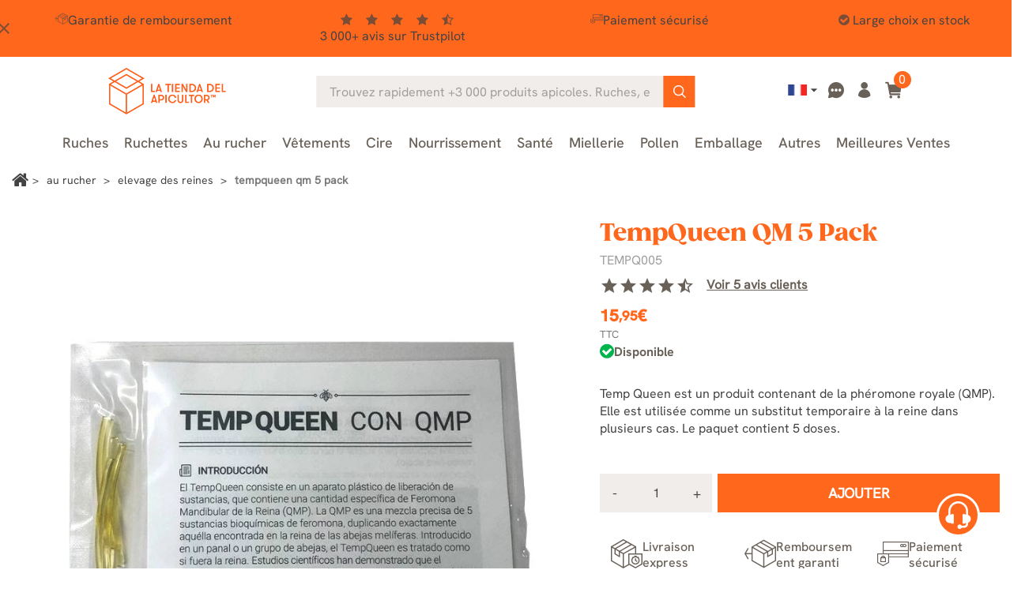

--- FILE ---
content_type: text/html; charset=utf-8
request_url: https://www.latiendadelapicultor.com/fr/elevage-des-reines/tempqueen-qm-5-pack.html
body_size: 33377
content:
<!doctype html>
<html lang="fr">

  <head>
    
      
  <meta charset="utf-8">


  <meta name="viewport" content="width=device-width, initial-scale=1">

<title>TempQueen QM 5 Pack - Elevage des reines - Matériel apicole</title>


  

  <script type="text/javascript">
        var ecommfinderShopReference = "MTRBSXQL";
        var ed_ajax_delay = "0";
        var faq_answer_trans = "R\u00e9ponse";
        var faq_id_lang = 5;
        var faq_id_shop = 1;
        var faq_question_trans = "Question";
        var faq_token_em = "be7120d97a801af757b92c380b12620e";
        var faq_url_base = "\/modules\/soyfaq\/";
        var linkLoyaltyAjax = "https:\/\/www.latiendadelapicultor.com\/fr\/module\/totloyaltyadvanced\/ajaxloyaltypoints";
        var mainmenu_resolution = "991";
        var prestashop = {"cart":{"products":[],"totals":{"total":{"type":"total","label":"Total","amount":0,"value":"0,00\u00a0\u20ac"},"total_including_tax":{"type":"total","label":"Total TTC\u00a0:","amount":0,"value":"0,00\u00a0\u20ac"},"total_excluding_tax":{"type":"total","label":"Total HT\u00a0:","amount":0,"value":"0,00\u00a0\u20ac"}},"subtotals":{"products":{"type":"products","label":"Sous-total","amount":0,"value":"0,00\u00a0\u20ac"},"discounts":null,"shipping":{"type":"shipping","label":"Livraison","amount":0,"value":""},"tax":{"type":"tax","label":"Taxes incluses","amount":0,"value":"0,00\u00a0\u20ac"}},"products_count":0,"summary_string":"0 articles","vouchers":{"allowed":1,"added":[]},"discounts":[],"minimalPurchase":0,"minimalPurchaseRequired":""},"currency":{"id":1,"name":"Euro","iso_code":"EUR","iso_code_num":"978","sign":"\u20ac"},"customer":{"lastname":null,"firstname":null,"email":null,"birthday":null,"newsletter":null,"newsletter_date_add":null,"optin":null,"website":null,"company":null,"siret":null,"ape":null,"is_logged":false,"gender":{"type":null,"name":null},"addresses":[]},"country":{"id_zone":9,"id_currency":0,"call_prefix":34,"iso_code":"ES","active":"1","contains_states":"1","need_identification_number":"1","need_zip_code":"1","zip_code_format":"NNNNN","display_tax_label":"1","name":"Espa\u00f1a","id":6},"language":{"name":"Fran\u00e7ais (French)","iso_code":"fr","locale":"fr-FR","language_code":"fr-fr","active":"1","is_rtl":"0","date_format_lite":"d\/m\/Y","date_format_full":"d\/m\/Y H:i:s","id":5},"page":{"title":"","canonical":"https:\/\/www.latiendadelapicultor.com\/fr\/elevage-des-reines\/tempqueen-qm-5-pack.html","meta":{"title":"TempQueen QM 5 Pack - Elevage des reines - Mat\u00e9riel apicole","description":"TempQueen QM 5 Pack - Substitut temporaire \u00e0 la reine pour stabiliser une colonie sans reine. Contient 5 doses de ph\u00e9romone royale (QMP) pour 3 semaines.","keywords":"tempqueen qm 5 pack, reine, jusqu, ruche, trois, tempqueen, gants, photos, accroch\u00e9, semaines, pour, cadre, sans, pr\u00e9f\u00e9rable","robots":"index","active_noindex":false},"page_name":"product","body_classes":{"lang-fr":true,"lang-rtl":false,"country-ES":true,"currency-EUR":true,"layout-full-width":true,"page-product":true,"tax-display-enabled":true,"product-id-1288":true,"product-TempQueen QM 5 Pack":true,"product-id-category-46":true,"product-id-manufacturer-0":true,"product-id-supplier-0":true,"product-available-for-order":true},"admin_notifications":[],"password-policy":{"feedbacks":{"0":"Tr\u00e8s faible","1":"Faible","2":"Moyenne","3":"Fort","4":"Tr\u00e8s fort","Straight rows of keys are easy to guess":"Les suites de touches sur le clavier sont faciles \u00e0 deviner","Short keyboard patterns are easy to guess":"Les mod\u00e8les courts sur le clavier sont faciles \u00e0 deviner.","Use a longer keyboard pattern with more turns":"Utilisez une combinaison de touches plus longue et plus complexe.","Repeats like \"aaa\" are easy to guess":"Les r\u00e9p\u00e9titions (ex. : \"aaa\") sont faciles \u00e0 deviner.","Repeats like \"abcabcabc\" are only slightly harder to guess than \"abc\"":"Les r\u00e9p\u00e9titions (ex. : \"abcabcabc\") sont seulement un peu plus difficiles \u00e0 deviner que \"abc\".","Sequences like abc or 6543 are easy to guess":"Les s\u00e9quences (ex. : abc ou 6543) sont faciles \u00e0 deviner.","Recent years are easy to guess":"Les ann\u00e9es r\u00e9centes sont faciles \u00e0 deviner.","Dates are often easy to guess":"Les dates sont souvent faciles \u00e0 deviner.","This is a top-10 common password":"Ce mot de passe figure parmi les 10 mots de passe les plus courants.","This is a top-100 common password":"Ce mot de passe figure parmi les 100 mots de passe les plus courants.","This is a very common password":"Ceci est un mot de passe tr\u00e8s courant.","This is similar to a commonly used password":"Ce mot de passe est similaire \u00e0 un mot de passe couramment utilis\u00e9.","A word by itself is easy to guess":"Un mot seul est facile \u00e0 deviner.","Names and surnames by themselves are easy to guess":"Les noms et les surnoms seuls sont faciles \u00e0 deviner.","Common names and surnames are easy to guess":"Les noms et les pr\u00e9noms courants sont faciles \u00e0 deviner.","Use a few words, avoid common phrases":"Utilisez quelques mots, \u00e9vitez les phrases courantes.","No need for symbols, digits, or uppercase letters":"Pas besoin de symboles, de chiffres ou de majuscules.","Avoid repeated words and characters":"\u00c9viter de r\u00e9p\u00e9ter les mots et les caract\u00e8res.","Avoid sequences":"\u00c9viter les s\u00e9quences.","Avoid recent years":"\u00c9vitez les ann\u00e9es r\u00e9centes.","Avoid years that are associated with you":"\u00c9vitez les ann\u00e9es qui vous sont associ\u00e9es.","Avoid dates and years that are associated with you":"\u00c9vitez les dates et les ann\u00e9es qui vous sont associ\u00e9es.","Capitalization doesn't help very much":"Les majuscules ne sont pas tr\u00e8s utiles.","All-uppercase is almost as easy to guess as all-lowercase":"Un mot de passe tout en majuscules est presque aussi facile \u00e0 deviner qu'un mot de passe tout en minuscules.","Reversed words aren't much harder to guess":"Les mots invers\u00e9s ne sont pas beaucoup plus difficiles \u00e0 deviner.","Predictable substitutions like '@' instead of 'a' don't help very much":"Les substitutions pr\u00e9visibles comme '\"@\" au lieu de \"a\" n'aident pas beaucoup.","Add another word or two. Uncommon words are better.":"Ajoutez un autre mot ou deux. Pr\u00e9f\u00e9rez les mots peu courants."}}},"shop":{"name":"La tienda del apicultor","logo":"https:\/\/www.latiendadelapicultor.com\/img\/logo-1707807685.jpg","stores_icon":"https:\/\/www.latiendadelapicultor.com\/img\/logo_stores.gif","favicon":"https:\/\/www.latiendadelapicultor.com\/img\/favicon.ico"},"core_js_public_path":"\/themes\/","urls":{"base_url":"https:\/\/www.latiendadelapicultor.com\/","current_url":"https:\/\/www.latiendadelapicultor.com\/fr\/elevage-des-reines\/tempqueen-qm-5-pack.html","shop_domain_url":"https:\/\/www.latiendadelapicultor.com","img_ps_url":"https:\/\/www.latiendadelapicultor.com\/img\/","img_cat_url":"https:\/\/www.latiendadelapicultor.com\/img\/c\/","img_lang_url":"https:\/\/www.latiendadelapicultor.com\/img\/l\/","img_prod_url":"https:\/\/www.latiendadelapicultor.com\/img\/p\/","img_manu_url":"https:\/\/www.latiendadelapicultor.com\/img\/m\/","img_sup_url":"https:\/\/www.latiendadelapicultor.com\/img\/su\/","img_ship_url":"https:\/\/www.latiendadelapicultor.com\/img\/s\/","img_store_url":"https:\/\/www.latiendadelapicultor.com\/img\/st\/","img_col_url":"https:\/\/www.latiendadelapicultor.com\/img\/co\/","img_url":"https:\/\/www.latiendadelapicultor.com\/themes\/classic\/assets\/img\/","css_url":"https:\/\/www.latiendadelapicultor.com\/themes\/classic\/assets\/css\/","js_url":"https:\/\/www.latiendadelapicultor.com\/themes\/classic\/assets\/js\/","pic_url":"https:\/\/www.latiendadelapicultor.com\/upload\/","theme_assets":"https:\/\/www.latiendadelapicultor.com\/themes\/classic\/assets\/","theme_dir":"https:\/\/www.latiendadelapicultor.com\/themes\/latiendadelapicultor_2023\/","child_theme_assets":"https:\/\/www.latiendadelapicultor.com\/themes\/latiendadelapicultor_2023\/assets\/","child_img_url":"https:\/\/www.latiendadelapicultor.com\/themes\/latiendadelapicultor_2023\/assets\/img\/","child_css_url":"https:\/\/www.latiendadelapicultor.com\/themes\/latiendadelapicultor_2023\/assets\/css\/","child_js_url":"https:\/\/www.latiendadelapicultor.com\/themes\/latiendadelapicultor_2023\/assets\/js\/","pages":{"address":"https:\/\/www.latiendadelapicultor.com\/fr\/adresse","addresses":"https:\/\/www.latiendadelapicultor.com\/fr\/adresses","authentication":"https:\/\/www.latiendadelapicultor.com\/fr\/autenticacion","manufacturer":"","cart":"https:\/\/www.latiendadelapicultor.com\/fr\/carro-de-la-compra","category":"https:\/\/www.latiendadelapicultor.com\/fr\/index.php?controller=category","cms":"https:\/\/www.latiendadelapicultor.com\/fr\/index.php?controller=cms","contact":"https:\/\/www.latiendadelapicultor.com\/fr\/contacto","discount":"https:\/\/www.latiendadelapicultor.com\/fr\/reduction","guest_tracking":"https:\/\/www.latiendadelapicultor.com\/fr\/estado-pedido","history":"https:\/\/www.latiendadelapicultor.com\/fr\/historial-de-pedidos","identity":"https:\/\/www.latiendadelapicultor.com\/fr\/identidad","index":"https:\/\/www.latiendadelapicultor.com\/fr\/","my_account":"https:\/\/www.latiendadelapicultor.com\/fr\/mon-compte","order_confirmation":"https:\/\/www.latiendadelapicultor.com\/fr\/confirmation-commande","order_detail":"https:\/\/www.latiendadelapicultor.com\/fr\/index.php?controller=order-detail","order_follow":"https:\/\/www.latiendadelapicultor.com\/fr\/devolucion-de-productos","order":"https:\/\/www.latiendadelapicultor.com\/fr\/panier","order_return":"https:\/\/www.latiendadelapicultor.com\/fr\/index.php?controller=order-return","order_slip":"https:\/\/www.latiendadelapicultor.com\/fr\/vales","pagenotfound":"https:\/\/www.latiendadelapicultor.com\/fr\/pagina-no-encuentra","password":"https:\/\/www.latiendadelapicultor.com\/fr\/contrasena-olvidado","pdf_invoice":"https:\/\/erp.quartup.net\/p_cial\/GetDoc.php?empresa=0055&usuario=i-0057-ws&type=FV&referencia=&lang=fr","pdf_order_return":"https:\/\/www.latiendadelapicultor.com\/fr\/index.php?controller=pdf-order-return","pdf_order_slip":"https:\/\/www.latiendadelapicultor.com\/fr\/index.php?controller=pdf-order-slip","prices_drop":"https:\/\/www.latiendadelapicultor.com\/fr\/promocion","product":"https:\/\/www.latiendadelapicultor.com\/fr\/index.php?controller=product","registration":"https:\/\/www.latiendadelapicultor.com\/fr\/index.php?controller=registration","search":"https:\/\/www.latiendadelapicultor.com\/fr\/buscar","sitemap":"https:\/\/www.latiendadelapicultor.com\/fr\/mapa-del-sitio","stores":"https:\/\/www.latiendadelapicultor.com\/fr\/magasins","supplier":"","new_products":"https:\/\/www.latiendadelapicultor.com\/fr\/nuevos-productos","brands":"","register":"https:\/\/www.latiendadelapicultor.com\/fr\/index.php?controller=registration","order_login":"https:\/\/www.latiendadelapicultor.com\/fr\/panier?login=1"},"alternative_langs":{"es-es":"https:\/\/www.latiendadelapicultor.com\/cria-de-reinas\/tempqueen-qm.html","en-us":"https:\/\/www.latiendadelapicultor.com\/en\/queen-rearing\/tempqueen-qm.html","fr-fr":"https:\/\/www.latiendadelapicultor.com\/fr\/elevage-des-reines\/tempqueen-qm-5-pack.html","pt-pt":"https:\/\/www.latiendadelapicultor.com\/pt\/criacao-de-rainhas\/tempqueen-qm-5-pack.html","de-de":"https:\/\/www.latiendadelapicultor.com\/de\/koniginnenzucht\/tempqueen-qm-5-pack.html","it-it":"https:\/\/www.latiendadelapicultor.com\/it\/allevamento-delle-regine\/confezione-tempqueen-qm-5-ml.html"},"actions":{"logout":"https:\/\/www.latiendadelapicultor.com\/fr\/?mylogout="},"no_picture_image":{"bySize":{"small_default":{"url":"https:\/\/www.latiendadelapicultor.com\/img\/p\/fr-default-small_default.webp","width":98,"height":98},"cart_default":{"url":"https:\/\/www.latiendadelapicultor.com\/img\/p\/fr-default-cart_default.webp","width":125,"height":125},"home_default":{"url":"https:\/\/www.latiendadelapicultor.com\/img\/p\/fr-default-home_default.webp","width":240,"height":240},"medium_default":{"url":"https:\/\/www.latiendadelapicultor.com\/img\/p\/fr-default-medium_default.webp","width":452,"height":452},"large_default":{"url":"https:\/\/www.latiendadelapicultor.com\/img\/p\/fr-default-large_default.webp","width":800,"height":800}},"small":{"url":"https:\/\/www.latiendadelapicultor.com\/img\/p\/fr-default-small_default.webp","width":98,"height":98},"medium":{"url":"https:\/\/www.latiendadelapicultor.com\/img\/p\/fr-default-home_default.webp","width":240,"height":240},"large":{"url":"https:\/\/www.latiendadelapicultor.com\/img\/p\/fr-default-large_default.webp","width":800,"height":800},"legend":""}},"configuration":{"display_taxes_label":true,"display_prices_tax_incl":true,"is_catalog":false,"show_prices":true,"opt_in":{"partner":true},"quantity_discount":{"type":"discount","label":"Remise sur prix unitaire"},"voucher_enabled":1,"return_enabled":1},"field_required":[],"breadcrumb":{"links":[{"title":"Accueil","url":"https:\/\/www.latiendadelapicultor.com\/fr\/"},{"title":"AU RUCHER","url":"https:\/\/www.latiendadelapicultor.com\/fr\/au-rucher"},{"title":"Elevage des reines","url":"https:\/\/www.latiendadelapicultor.com\/fr\/elevage-des-reines"},{"title":"TempQueen QM 5 Pack","url":"https:\/\/www.latiendadelapicultor.com\/fr\/elevage-des-reines\/tempqueen-qm-5-pack.html"}],"count":4},"link":{"protocol_link":"https:\/\/","protocol_content":"https:\/\/","request_uri":"\/fr\/elevage-des-reines\/tempqueen-qm-5-pack.html"},"time":1769090671,"static_token":"be7120d97a801af757b92c380b12620e","token":"02a9c3eced981bb3f3862f51f837bd06","debug":false,"soy_agenteusuario":"web","modules":{"soyivaprofesionales":null}};
        var psr_icon_color = "#F19D76";
        var soyproductbehaviormod_ajaxUrl = "https:\/\/www.latiendadelapicultor.com\/fr\/module\/soyproductbehaviormod\/CheckCountryAjax";
        var soytopbarcountdown_ajax_link = "https:\/\/www.latiendadelapicultor.com\/fr\/module\/soytopbarcountdown\/ajax";
        var soyv_imagenes_url = "http:\/\/www.latiendadelapicultor.com\/modules\/soyvaloraciones\/img\/";
        var soyv_valoraciones = [{"id_review":19624,"id_lang":5,"id_shop":1,"id_shop_group":1,"id_product":1288,"id_customer":44361,"name":"Frederic P.","rating":5,"comment":"pas encore utiliser peux pas dire","date_add":"2025-07-13 12:41:17","date_upd":"2025-07-13 18:33:38","valid":1,"moderated":1,"weight":3.3,"legacy":0,"answer":null,"image_count":0}];
      </script>



  

            <script id="js-rcpgtm-config" type="application/json">{"bing":{"tracking_id":"","feed":{"id_product_prefix":"","id_product_source_key":"id_product","id_variant_prefix":"","id_variant_source_key":"id_attribute"}},"context":{"browser":{"device_type":1},"localization":{"id_country":6,"country_code":"ES","id_currency":1,"currency_code":"EUR","id_lang":5,"lang_code":"fr"},"page":{"controller_name":"product","products_per_page":60,"category":[],"search_term":""},"shop":{"id_shop":1,"shop_name":"La tienda del Apicultor","base_dir":"https:\/\/www.latiendadelapicultor.com\/"},"tracking_module":{"module_name":"rcpgtagmanager","module_version":"4.4.5","checkout_module":{"module":"default","controller":"order"},"service_version":"8","token":"4cef7eb90676bb77aa5a1fdfb637777f"},"user":[]},"criteo":{"tracking_id":"38996","feed":{"id_product_prefix":"","id_product_source_key":"id_product","id_variant_prefix":"","id_variant_source_key":"id_attribute"}},"facebook":{"tracking_id":"340766013481781","feed":{"id_product_prefix":"","id_product_source_key":"id_product","id_variant_prefix":"","id_variant_source_key":"id_attribute"}},"ga4":{"tracking_id":"G-MR13Z9N23P","server_container_url":"https:\/\/xyz.latiendadelapicultor.com","is_url_passthrough":true,"is_data_import":false},"gads":{"tracking_id":"986552852","merchant_id":"15683631","conversion_labels":{"create_account":"","product_view":"","add_to_cart":"XmsMCMD08rEZEJS0ttYD","begin_checkout":"oMJuCKnxvuEbEJS0ttYD","purchase":"J1VQCNuctaYBEJS0ttYD"},"is_custom_remarketing":true},"gtm":{"tracking_id":"GTM-NLVK34GM","is_internal_traffic":false,"script_url":"https:\/\/xyz.latiendadelapicultor.com\/3ct9thvmzlcn.js","data_layer_name":"dataLayer","id_parameter":"dcs2hcc","override_tracking_id":"BwdRPTk7RToiNSdJWTElUhheXlRcUAwaUw8NDgQTBhAPBwkWDAYBFxsPGBUfWAsbAw%3D%3D"},"google_feed":{"id_product_prefix":"","id_product_source_key":"id_product","id_variant_prefix":"-","id_variant_source_key":"id_attribute"},"kelkoo":{"tracking_list":[],"feed":{"id_product_prefix":"","id_product_source_key":"id_product","id_variant_prefix":"","id_variant_source_key":"id_attribute"}},"pinterest":{"tracking_id":"","feed":{"id_product_prefix":"","id_product_source_key":"id_product","id_variant_prefix":"","id_variant_source_key":"id_attribute"}},"tiktok":{"tracking_id":"","feed":{"id_product_prefix":"","id_product_source_key":"id_product","id_variant_prefix":"","id_variant_source_key":"id_attribute"}},"twitter":{"tracking_id":"","events":{"add_to_cart_id":"","payment_info_id":"","checkout_initiated_id":"","product_view_id":"","lead_id":"","purchase_id":"","search_id":""},"feed":{"id_product_prefix":"","id_product_source_key":"id_product","id_variant_prefix":"","id_variant_source_key":"id_attribute"}}}</script>

        <script type="text/javascript" data-keepinline="true" data-cfasync="false">
            
            const rcpgtm_config = document.getElementById('js-rcpgtm-config') ?
                JSON.parse(document.getElementById('js-rcpgtm-config').textContent) :
                {}
            ;

            if (typeof rcpgtm_config === 'object' && rcpgtm_config.gtm?.tracking_id && rcpgtm_config.context?.browser) {
                rcpgtm_config.context.browser.user_agent = navigator.userAgent;
                rcpgtm_config.context.browser.navigator_lang = navigator.language || navigator.userLanguage;
                rcpgtm_config.context.browser.fingerprint = JSON.parse(window.localStorage.getItem('RCFingerprint'))?.value || window.crypto.randomUUID();
                rcpgtm_config.context.page.fingerprint = window.crypto.randomUUID();
                document.getElementById('js-rcpgtm-config').textContent = JSON.stringify(rcpgtm_config);

                window[rcpgtm_config.gtm.data_layer_name] = window[rcpgtm_config.gtm.data_layer_name] || [];

                const data_init = {
                    config: (({ gtm, context, ...rest }) => rest)(rcpgtm_config),
                    context: {
                        browser: {
                            ...rcpgtm_config.context.browser,
                            is_internal_traffic: rcpgtm_config.gtm.is_internal_traffic
                        },
                        page: (({ products_per_page, ...rest }) => rest)(rcpgtm_config.context.page),
                        localization: rcpgtm_config.context.localization,
                        shop: rcpgtm_config.context.shop,
                        user: rcpgtm_config.context.user,
                    },
                };

                window[rcpgtm_config.gtm.data_layer_name].push(data_init);

                (function(w,d,s,l,u,p,i){
                    w[l]=w[l]||[];w[l].push({'gtm.start': new Date().getTime(),event:'gtm.js'});
                    var f=d.getElementsByTagName(s)[0],j=d.createElement(s),dl=l!='dataLayer'?'&l='+l:'';
                    j.async=true;
                    j.src=u+'?'+p+'='+i+dl;
                    f.parentNode.insertBefore(j,f);
                })(window, document, 'script', rcpgtm_config.gtm.data_layer_name, rcpgtm_config.gtm.script_url, rcpgtm_config.gtm.id_parameter, rcpgtm_config.gtm.override_tracking_id || rcpgtm_config.gtm.tracking_id);
            }
            
        </script>
    

<script type="text/javascript" async>
    (function() {
        let isConnectifInitialized = false;

        function getConnectifCartFromAjax(ajaxCart) {
            const connectifCart = {
                cartId: ajaxCart.cn_cart_id?.toString(),
                cartRecoveryUrl: ajaxCart.cn_cart_recovery_url,
                totalPrice: +ajaxCart.cn_total_price,
                totalQuantity: +ajaxCart.cn_total_quantity,
                products: ajaxCart.cn_products.map(mapFromCartItem)
            };
            return connectifCart;
        }

        function mapFromCartItem(cartItem) {
            const productBasketItem = {
                productDetailUrl: cartItem.url?.toString(),
                productId: cartItem.product_id?.toString(),
                name: cartItem.name?.toString(),
                description: cartItem.description,
                imageUrl: cartItem.image_url,
                unitPrice: +cartItem.unit_price,
                availability: cartItem.availability,
                brand: cartItem.brand,
                unitPriceOriginal: cartItem.unit_price_original,
                unitPriceWithoutVAT: cartItem.unit_price_without_vat,
                discountedPercentage: cartItem.discounted_percentage,
                discountedAmount: cartItem.discounted_amount,
                quantity: +cartItem.quantity,
                price: +cartItem.price,
                categories: cartItem.categories,
                relatedExternalProductIds: cartItem.relatedProductsArray,
                tags: cartItem.tagsArray
            };
            return productBasketItem;
        }


        function onConnectifStarted() {
            isConnectifInitialized = true;
            if (typeof prestashop !== 'undefined') {
                prestashop.on(
                    'updateCart',
                    function(event) {
                        $.ajax({
                            type: 'GET',
                            url: 'https://www.latiendadelapicultor.com/fr/?fc=module&module=connectif&controller=cartajax&retrieve_cart=1&ajax=true',
                            success: function(ajaxCart) {
                                if (!ajaxCart) {
                                    return;
                                }

                                const cnCart = JSON.parse(ajaxCart);
                                if (cnCart.cn_cart_exist) {
                                    const cart = getConnectifCartFromAjax(cnCart);
                                    window.connectif.managed.sendEvents([], { cart });
                                }
                            }
                        });
                    }
                );
            }
        }

        if (window.connectif &&
            window.connectif.managed &&
            window.connectif.managed.isInitialized()) {
            onConnectifStarted();
        } else {
            document.addEventListener(
                'connectif.managed.initialized',
                onConnectifStarted
            );
        }
    })();
</script>
<!-- Connectif tracking code -->
<script type="text/javascript" async>
    var _cnid = "13dea83d-e4b9-42a7-8ca0-9a365151a1ae";
    (function(w, r, a, cn, s) {
            
                w['ConnectifObject'] = r;
                w[r] = w[r] || function () {( w[r].q = w[r].q || [] ).push(arguments)};
                cn = document.createElement('script');
                cn.type = 'text/javascript';
                cn.async = true;
                cn.src = a;
                cn.id = '__cn_client_script_' + _cnid;
                s = document.getElementsByTagName('script')[0];
                s.parentNode.insertBefore(cn, s);
            
            })(window, 'cn', 'https://cdn.connectif.cloud/eu4/client-script/' + '13dea83d-e4b9-42a7-8ca0-9a365151a1ae');
</script>
<!-- end Connectif tracking code --><script type="text/javascript">
    var ed_refresh_delay = 0;
    var ed_hour = 'heures';
    var ed_minute = 'minutes';
    var ed_hours = 'heures';
    var ed_minutes = 'minutes';
    var ed_and = 'et';
    var ed_refresh = 'Heure limite de ramassage dépassée, veuillez rafraîchir votre navigateur afin de calculer la nouvelle Estimation de livraison.';
    /*var ed_has_combi = ; */
    var ed_placement = 50;
    var ed_custom_sel = unescapeHTML('#soybloqueentregaestimada');
    var ed_custom_ins = '2';
    var ed_sm = 1;
    var ed_in_modal = 1;
    var front_ajax_url = 'https://www.latiendadelapicultor.com/fr/module/estimateddelivery/AjaxRefresh?token=8842beac3cf46ed953c357516c5ffc43&ajax=1';     var front_ajax_cart_url = 'https://www.latiendadelapicultor.com/fr/module/estimateddelivery/AjaxCart?token=8842beac3cf46ed953c357516c5ffc43&amp;ajax=1';
    var ps_version = '17';
    var ed_display_option = 2;


    function unescapeHTML(html) {
        var doc = new DOMParser().parseFromString(html, 'text/html');
        return doc.documentElement.textContent;
    }
</script>



    <link rel="stylesheet" href="/modules/ps_checkout/views/css/payments.css?version=8.5.0.5?d=20251117c" type="text/css" media="all">
  <link rel="stylesheet" href="https://www.latiendadelapicultor.com/themes/latiendadelapicultor_2023/assets/cache/theme-d425601207.css?d=20251117c" type="text/css" media="all">

<link rel="preload" href="https://www.latiendadelapicultor.com/themes/latiendadelapicultor_2023/assets/fonts/font-awesome/css/font-awesome.min.css" as="style" onload="this.onload=null;this.rel='stylesheet'">
<noscript><link rel="stylesheet" href="https://www.latiendadelapicultor.com/themes/latiendadelapicultor_2023/assets/fonts/font-awesome/css/font-awesome.min.css"></noscript>
<link rel="preload" href="https://www.latiendadelapicultor.com/themes/latiendadelapicultor_2023/assets/fonts/Apicultor-icons/style.css?d=20240814" as="style" onload="this.onload=null;this.rel='stylesheet'">
<noscript><link rel="stylesheet" href="https://www.latiendadelapicultor.com/themes/latiendadelapicultor_2023/assets/fonts/Apicultor-icons/style.css?d=20240814"></noscript>
<link rel="preload" href="https://www.latiendadelapicultor.com/themes/latiendadelapicultor_2023/assets/lib/owl-carousel/css/owl.carousel.min.css" as="style" onload="this.onload=null;this.rel='stylesheet'">
<noscript><link rel="stylesheet" href="https://www.latiendadelapicultor.com/themes/latiendadelapicultor_2023/assets/lib/owl-carousel/css/owl.carousel.min.css"></noscript>
<link rel="preload" href="https://www.latiendadelapicultor.com/themes/latiendadelapicultor_2023/assets/lib/slick-carousel/css/slick.css" as="style" onload="this.onload=null;this.rel='stylesheet'">
<noscript><link rel="stylesheet" href="https://www.latiendadelapicultor.com/themes/latiendadelapicultor_2023/assets/lib/slick-carousel/css/slick.css"></noscript>






  <meta http-equiv="x-ua-compatible" content="ie=edge" class="product">



      

  <meta name="description" content="TempQueen QM 5 Pack - Substitut temporaire à la reine pour stabiliser une colonie sans reine. Contient 5 doses de phéromone royale (QMP) pour 3 semaines.">
  <meta name="keywords" content="tempqueen qm 5 pack, reine, jusqu, ruche, trois, tempqueen, gants, photos, accroché, semaines, pour, cadre, sans, préférable">

        





                                                 <link rel="canonical" href="https://www.latiendadelapicultor.com/fr/elevage-des-reines/tempqueen-qm-5-pack.html">
                        
            
           
            
            
	 	    
	        	            	            	            	            	            	                	            	            	            <link rel="alternate" href="https://www.latiendadelapicultor.com/cria-de-reinas/tempqueen-qm.html" hreflang="es">
	        	            	            	            	            	            	                	            	            	            <link rel="alternate" href="https://www.latiendadelapicultor.com/en/queen-rearing/tempqueen-qm.html" hreflang="en">
	        	            	            	            	            	            	                	            	            	            <link rel="alternate" href="https://www.latiendadelapicultor.com/fr/elevage-des-reines/tempqueen-qm-5-pack.html" hreflang="fr">
	        	            	            	            	            	            	                	            	            	            <link rel="alternate" href="https://www.latiendadelapicultor.com/pt/criacao-de-rainhas/tempqueen-qm-5-pack.html" hreflang="pt">
	        	            	            	            	            	            	                	            	            	            <link rel="alternate" href="https://www.latiendadelapicultor.com/de/koniginnenzucht/tempqueen-qm-5-pack.html" hreflang="de">
	        	            	            	            	            	            	                	            	            	            <link rel="alternate" href="https://www.latiendadelapicultor.com/it/allevamento-delle-regine/confezione-tempqueen-qm-5-ml.html" hreflang="it">
	        	        	        	            <link rel="alternate" hreflang="x-default" href="https://www.latiendadelapicultor.com/cria-de-reinas/tempqueen-qm.html" />
	        	        	    
	

            
  


<!-- begin Convert Experiences code-->
<!-- end Convert Experiences code -->



  <link rel="icon" type="image/vnd.microsoft.icon" href="https://www.latiendadelapicultor.com/img/favicon.ico?1707807685">
  <link rel="shortcut icon" type="image/x-icon" href="https://www.latiendadelapicultor.com/img/favicon.ico?1707807685">
  
      <link defer href="https://fonts.googleapis.com/icon?family=Material+Icons&display=swap" rel="stylesheet">



	
		<script>
			dataLayer.push({"deviceSource": "web"});
		</script>
	

<!-- TrustBox script -->
<script type="text/javascript" src="//widget.trustpilot.com/bootstrap/v5/tp.widget.bootstrap.min.js" async></script>
<!-- End TrustBox script -->


    
  <meta property="og:type" content="product">
  <meta property="og:url" content="https://www.latiendadelapicultor.com/fr/elevage-des-reines/tempqueen-qm-5-pack.html">
  <meta property="og:title" content="TempQueen QM 5 Pack - Elevage des reines - Matériel apicole">
  <meta property="og:site_name" content="La tienda del apicultor">
  <meta property="og:description" content="TempQueen QM 5 Pack - Substitut temporaire à la reine pour stabiliser une colonie sans reine. Contient 5 doses de phéromone royale (QMP) pour 3 semaines.">
  <meta property="og:image" content="https://www.latiendadelapicultor.com/5135-large_default/tempqueen-qm-5-pack.webp">

      <meta property="product:pretax_price:amount" content="13.181818">
    <meta property="product:pretax_price:currency" content="EUR">
    <meta property="product:price:amount" content="15.95">
    <meta property="product:price:currency" content="EUR">
  
  </head>

  <body id="product" class="lang-fr country-es currency-eur layout-full-width page-product tax-display-enabled product-id-1288 product-tempqueen-qm-5-pack product-id-category-46 product-id-manufacturer-0 product-id-supplier-0 product-available-for-order">

    
      
    

    <main>
      
              

      <header id="header">
        
          
	
    
    <div class="soyHeaderBanner">
      <style>
	#soy_banner_top .soytopbar_item i {
		color: #434343;
	}
	#soy_banner_top i.soy_icono_banner{
		background-color:#FF671D;
	}
	#soy_banner_top .soy_mensaje_top *{
		color: #434343;
	}
	
</style>

<div id="soy_banner_top" class=""
style=" background-color:#FF671D;">
<i class="material-icons soy_icono_banner"
    style=" color:#434343;">close</i>
<div class="soy_mensaje_top">
                            <div style=" color:#434343;">
			            <div class="soytopbar_wrapper">
<div class="soytopbar_container">
<div class="soytopbar_item soytopbar_item--1"><i class="SoyFont-envio-rapido"></i>Livraison express en France</div>
<div class="soytopbar_item soytopbar_item--2"><i class="SoyFont-devolucion"></i>Garantie de remboursement</div>
<div class="soytopbar_item soytopbar_item--3">
<div class="soytopbar_stars--container"><i class="fa fa-star" aria-hidden="true"></i><i class="fa fa-star" aria-hidden="true"></i><i class="fa fa-star" aria-hidden="true"></i><i class="fa fa-star" aria-hidden="true"></i><i class="fa fa-star-half-o" aria-hidden="true"></i></div>
<div class="soytopbar_rating">
<div>3 000+ avis sur Trustpilot</div>
</div>
</div>
<div class="soytopbar_item soytopbar_item--4"><i class="SoyFont-pagoseguro-trazo"></i>Paiement sécurisé</div>
<div class="soytopbar_item soytopbar_item--5"><i class="fa fa-check-circle"></i>Large choix en stock</div>
</div>
</div>
            
            
            
                        

        </div>
            </div>
</div>


    </div>
  
  	
  <div id="topNavHeader" class="col-12">
      
  </div>

  <div class="header-top">
       <!-- Desktop logo-->
        <div class="hidden-md-down" id="_desktop_logo">
                                
  <a href="https://www.latiendadelapicultor.com/fr/">
    <img
      class="logo img-fluid"
      src="https://www.latiendadelapicultor.com/img/logo-1707807685.jpg"
      alt="La tienda del apicultor"
      width="196"
      height="87">
  </a>

                    </div>
        <!-- /Desktop logo -->

        <!-- Header Middle | Search-->
        <div class="header-top-middle">
          <div class="cn_client_info" style="display:none">
    <span class="primary_key"></span>
    <span class="_name"></span>
    <span class="_surname"></span>
    <span class="_birthdate"></span>
    <span class="_newsletter_subscription_status"></span>
    </div>
        </div>
        <!-- /Header Middle -->
        
        <!-- Desktop right menu -->
        <div class="right-nav hidden-md-down">
        	<div id="_desktop_language_selector">
  <div class="language-selector-wrapper">
    <div class="language-selector dropdown js-dropdown">
      <button data-toggle="dropdown" class="btn-unstyle" aria-haspopup="true" aria-expanded="false" aria-label="Sélecteur de langue"> 		<span class="expand-more"><img height="14" width="24" alt="Français" src="https://www.latiendadelapicultor.com/img/l/5.jpg"></span>         <i class="material-icons expand-more">&#xE5C5;</i>
      </button>
      <ul class="dropdown-menu" aria-labelledby="language-selector-label">         
          <li >
            <a href="https://www.latiendadelapicultor.com/cria-de-reinas/tempqueen-qm.html" class="dropdown-item" data-iso-code="es">Español</a>
          </li>
        
          <li >
            <a href="https://www.latiendadelapicultor.com/en/queen-rearing/tempqueen-qm.html" class="dropdown-item" data-iso-code="en">English</a>
          </li>
        
          <li  class="current" >
            <a href="https://www.latiendadelapicultor.com/fr/elevage-des-reines/tempqueen-qm-5-pack.html" class="dropdown-item" data-iso-code="fr">Français</a>
          </li>
        
          <li >
            <a href="https://www.latiendadelapicultor.com/pt/criacao-de-rainhas/tempqueen-qm-5-pack.html" class="dropdown-item" data-iso-code="pt">Português</a>
          </li>
        
          <li >
            <a href="https://www.latiendadelapicultor.com/de/koniginnenzucht/tempqueen-qm-5-pack.html" class="dropdown-item" data-iso-code="de">Deutsch</a>
          </li>
        
          <li >
            <a href="https://www.latiendadelapicultor.com/it/allevamento-delle-regine/confezione-tempqueen-qm-5-ml.html" class="dropdown-item" data-iso-code="it">Italiano</a>
          </li>
              </ul>
    </div>
  </div>
</div>
<div id="_desktop_user_info">
  <div class="user-info">
        	      <span
      	class="texto-ofdo"
        title="Identifiez-vous"
        rel="nofollow"
        atributo="aHR0cHM6Ly93d3cubGF0aWVuZGFkZWxhcGljdWx0b3IuY29tL2ZyL2F1dGVudGljYWNpb24/YmFjaz1odHRwcyUzQSUyRiUyRnd3dy5sYXRpZW5kYWRlbGFwaWN1bHRvci5jb20lMkZmciUyRmVsZXZhZ2UtZGVzLXJlaW5lcyUyRnRlbXBxdWVlbi1xbS01LXBhY2suaHRtbA=="
      >
        <i class="SoyFont-user"></i>
      </span>
      </div>
</div>
<div id="_desktop_cart">
  <div class="blockcart cart-preview inactive" data-refresh-url="//www.latiendadelapicultor.com/fr/module/ps_shoppingcart/ajax">
    <div class="header">
              <i class="SoyFont-cart shopping-cart" aria-hidden="true"></i>
        <span class="cart-products-count">0</span>
          </div>
  </div>
</div>

        	
        	<!-- Contacto (No es modulo) -->
			<div id="_desktop_contacto_nomodulo">
				<div id="contacto_nomodulo" class="toggleInformation">
		        	<div class="contacto_wrapper">
		            	<i class="SoyFont-soporte-menu"></i>
	            	</div>
	            </div>
          	</div>
          	<!-- /Contacto (No es modulo) -->
        </div>
        <div class="clearfix"></div>
        <!-- /Desktop right menu -->
        
        <div id="_desktop_search_widget"><div id="search_widget" class="search-widgets" data-search-controller-url="//www.latiendadelapicultor.com/fr/buscar" data-placeholder-desktop="Trouvez rapidement +3 000 produits apicoles. Ruches, extracteurs, combinaisons et plus encore." data-placeholder-mobile="Recherche de +3 000 produits apicoles">
  <form method="get" action="//www.latiendadelapicultor.com/fr/buscar">
    <input type="hidden" name="controller" value="search">
    <i class="SoyFont-search" aria-hidden="true"></i>
    <input type="text" name="s" value="" placeholder="" aria-label="Rechercher">
    <i class="material-icons clear" aria-hidden="true">clear</i>
  </form>
</div></div>   </div>



  <nav class="header-nav">
    <div class="soy_content_nav">
        <div class="mobile_header">
          <div class="hidden-lg-up mobile">
            <!-- Menu Mobile -->
            <div id="soy_menu_icon">
                <i class="SoyFont-burguer d-inline-block"></i>
                <span>Menu</span>
            </div>
            <!-- /Menu Mobile -->

            <!-- Logo Mobile -->
            <div id="_mobile_logo" class="mobile-logo top-logo"></div>
            <!-- /Logo Mobile -->
            
            <div class="mobile_header_icons">
	            <!-- Language selector -->
	            <div id="_mobile_language_selector"></div>
	            <!-- /Language selector -->
	            
	            <!-- Contacto (No es modulo) -->
	            <div id="_mobile_contacto_nomodulo"></div>
	            <!-- /Contacto (No es modulo) -->
	            
	            
	            <!-- Nav Customersignin -->
	            <div id="_mobile_user_info" class="d-inline-block"></div>
	            <!-- /Nav Customersignin -->
	
	            <!-- Nav Mobile Cart-->
	            <div id="_mobile_cart"></div>
	            <!-- /Nav Mobile Cart-->
	
            </div>
          </div>
        </div>

        <div id="_mobile_bloque-contacto-flotante">
		    <div id="contacto_info" class="contacto_info collapse">
			    
			    				    																								
								
																    
		    	<div class="contacto_info_wrapper">
		        	<span class="toggleClose"><i class="SoyFont-close"></i></span>
		        						<div class="chat_wrapper">
			        	<a class="info_text soy_open_chat_btn" href="#"><i class="SoyFont-support"></i>Chat</a>
		        	</div>
		        						<div class="whatsapp_wrapper">
		            	<i class="SoyFont-whatsapp"></i>
		            	<span class="info_text texto-ofdo" atributo="dGVsOiszNDY3MDM5MzAxMQ==">+34670393011</span>
		        	</div>
					<div class="telf_wrapper">
		            	<i class="SoyFont-telefono"></i>
		            	<span class="info_text texto-ofdo" atributo="dGVsOjAwMzMxNzYzNjA1MjM=">+33176360523</span>
		        	</div>
					<div class="mail_wrapper">
		            	<a class="info_text" href="mailto:info@latiendadelapicultor.com"><i class="SoyFont-email-relleno"></i>E-mail</a>
		        	</div>
		    	</div>
			</div>
		</div>
    </div>
  </nav>
    <!-- Desplegable Mobile -->
	    <div id="soy_back_mobile_menu" class="hidden-lg-up"></div>
	    <div id="soy_mobile_top_menu_wrapper" class="hidden-lg-up">
	        <div class="js-top-menu mobile" id="_mobile_top_menu"></div>
	        <div class="js-top-menu-bottom">
	          <div id="_mobile_contact_link"></div>
	          <div id="_mobile_currency_selector"></div>
	        </div>
	    </div>
    <!-- /Desplegable Mobile -->



  <div class="menu js-top-menu position-static hidden-sm-down" id="_desktop_top_menu">
    <div id="soymenu" class="">
        <ul id="soymenu_main_ul" class="top-menu">
                                            <li
                    id="soyMenuCategory6"
                    class="soymenu_category has_submenu">
                    <div class="soymm_content_link"> 
	                    	                                            <a class="dropdown-item" data-depth="0" 
                           href="https://www.latiendadelapicultor.com/fr/ruches">
	                         
	                      
	                           Ruches
	                        	                        <i class="SoyFont-desplegar hidden-md-down"></i><i class="SoyFont-plegar hidden-md-down"></i>                        </a>                                                     <div id="soymenu_dropdown_3" class="soymenu_dropdown" data-id="3">
                               
                                <a class="dropdown-item collapsed soymenu_collapse" role="button" data-depth="0" 
                                                              data-target="#soymenu_subcategories1" data-id="1" data-toggle="collapse"
                                                         aria-expanded='false'>
                                <i class="small SoyFont-next"></i>
                                </a>
                            </div>
                                            </div>
                                                                    <div id="soy_mm_3" class="soy-content-submenu">
     
                            <div id="soymenu_subcategories1" class="soymenu_subcategories soymm_sub_full" aria-expanded='false'>
                                <div class="soymenu-spe-dropdown">
	                                
	                                	                                <div class="soymenu_submenu_title hidden-lg-up">
										<span><i class="SoyFont-back"></i></span>
		                                Ruches
	                                </div>
	                                
	                                
                                                                                                                <div class="soymenu_submenu_wrapper">
                                                                                    <ul class="soymm_new_row col-md-3">
                                                                                                                                                                                                                        <li id="soySubMenuLink64" class="soymm_category">
    
		<span class="dropdown-submenu hidden-md-down">
	            	                 
                                             Ruches complètes
                                     </span>
                    <ul class="soymm_subcategories_childs">
                                    <li>
                    	                    		                        <a  class="dropdown-submenu"
	                            	                                href="https://www.latiendadelapicultor.com/fr/les-ruches-langstroth"
	                            	                        >
		                        		                            Les Ruches Langstroth
		                        	                        </a>
	                    	                                        </li>
                                    <li>
                    	                    		                        <a  class="dropdown-submenu"
	                            	                                href="https://www.latiendadelapicultor.com/fr/ruches-dadant"
	                            	                        >
		                        		                            Les Ruches Dadant
		                        	                        </a>
	                    	                                        </li>
                                    <li>
                    	                    		                        <a  class="dropdown-submenu"
	                            	                                href="https://www.latiendadelapicultor.com/fr/les-ruches-layens"
	                            	                        >
		                        		                            Les Ruches Layens
		                        	                        </a>
	                    	                                        </li>
                                    <li>
                    	                    		                        <a  class="dropdown-submenu"
	                            	                                href="https://www.latiendadelapicultor.com/fr/ruches-en-bois"
	                            	                        >
		                        		                            Ruches en bois
		                        	                        </a>
	                    	                                        </li>
                                    <li>
                    	                    		                        <a  class="dropdown-submenu"
	                            	                                href="https://www.latiendadelapicultor.com/fr/ruches-en-polystyrene"
	                            	                        >
		                        		                            Ruches en Polystyrène
		                        	                        </a>
	                    	                                        </li>
                                    <li>
                    	                    		                        <a  class="dropdown-submenu"
	                            	                                href="https://www.latiendadelapicultor.com/fr/ruches-plastiques"
	                            	                        >
		                        		                            Ruches plastiques
		                        	                        </a>
	                    	                                        </li>
                                    <li>
                    	                    	                    		<span  class="dropdown-submenu texto-ofdo"
	                            atributo="aHR0cHM6Ly93d3cubGF0aWVuZGFkZWxhcGljdWx0b3IuY29tL2ZyL3J1Y2hlcy1zcGVjaWFsZXM="
	                        >
		                        		                            Ruches Spéciales
		                        	                        </span>
                    		                                        </li>
                                    <li>
                    	                    		                        <a  class="dropdown-submenu"
	                            	                                href="https://www.latiendadelapicultor.com/fr/ruches-dadant-blatt"
	                            	                        >
		                        		                            Ruches Dadant Blatt
		                        	                        </a>
	                    	                                        </li>
                            </ul>
            </li>
                                                                                                                                                </ul>
                                                                                    <ul class="col-md-3">
                                                                                                                                                                                                                        <li id="soySubMenuLink65" class="soymm_category">
    
		<span class="dropdown-submenu hidden-md-down">
	            	                 
                                             Accessoires
                                     </span>
                    <ul class="soymm_subcategories_childs">
                                    <li>
                    	                    		                        <a  class="dropdown-submenu"
	                            	                                href="https://www.latiendadelapicultor.com/fr/elements-de-ruches"
	                            	                        >
		                        		                            Eléments de ruches
		                        	                        </a>
	                    	                                        </li>
                                    <li>
                    	                    	                    		<span  class="dropdown-submenu texto-ofdo"
	                            atributo="aHR0cHM6Ly93d3cubGF0aWVuZGFkZWxhcGljdWx0b3IuY29tL2ZyL3F1aW5jYWlsbGVyaWUtcnVjaGVz"
	                        >
		                        		                            Quincaillerie
		                        	                        </span>
                    		                                        </li>
                                    <li>
                    	                    		                        <a  class="dropdown-submenu"
	                            	                                href="https://www.latiendadelapicultor.com/fr/peintures-et-protection-de-la-ruche"
	                            	                        >
		                        		                            Peintures et protection de la ruche
		                        	                        </a>
	                    	                                        </li>
                                    <li>
                    	                    		                        <a  class="dropdown-submenu"
	                            	                                href="https://www.latiendadelapicultor.com/fr/cadres-des-ruche"
	                            	                        >
		                        		                            Cadres des ruche
		                        	                        </a>
	                    	                                        </li>
                                    <li>
                    	                    		                        <a  class="dropdown-submenu"
	                            	                                href="https://www.latiendadelapicultor.com/fr/isolation-pour-ruches"
	                            	                        >
		                        		                            Isolation pour Ruches
		                        	                        </a>
	                    	                                        </li>
                            </ul>
            </li>
                                                                                                                                                </ul>
                                                                                    <ul class="col-md-3">
                                                                                                                                                                                                                        <li id="soySubMenuLink66" class="soymm_category">
    
		<span class="dropdown-submenu hidden-md-down">
	            	                 
                                             Extras
                                     </span>
                    <ul class="soymm_subcategories_childs">
                                    <li>
                    	                    	                    		<span  class="dropdown-submenu texto-ofdo"
	                            atributo="aHR0cHM6Ly93d3cubGF0aWVuZGFkZWxhcGljdWx0b3IuY29tL2ZyL2luZGVudGlmaWVyLXNvbi1ydWNoZXM="
	                        >
		                        		                            Identifier son Rucher
		                        	                        </span>
                    		                                        </li>
                                    <li>
                    	                    	                    		<span  class="dropdown-submenu texto-ofdo"
	                            atributo="aHR0cHM6Ly93d3cubGF0aWVuZGFkZWxhcGljdWx0b3IuY29tL2ZyL2JhbGFuY2UtZGUtcnVjaGVyLWV0LXNlY3VyaXRl"
	                        >
		                        		                            Balance de rucher et sécurité
		                        	                        </span>
                    		                                        </li>
                                    <li>
                    	                    		                        <a  class="dropdown-submenu"
	                            	                                href="https://www.latiendadelapicultor.com/fr/manutention-et-transhumance"
	                            	                        >
		                        		                            Manutention et Transhumance
		                        	                        </a>
	                    	                                        </li>
                            </ul>
            </li>
                                                                                                                                                </ul>
                                                                               </div>
                                                                    </div>
                            </div>
                        </div>
                                    </li>
                                            <li
                    id="soyMenuCategory20"
                    class="soymenu_category has_submenu">
                    <div class="soymm_content_link"> 
	                    	                                            <a class="dropdown-item" data-depth="0" 
                           href="https://www.latiendadelapicultor.com/fr/ruchettes">
	                         
	                      
	                           Ruchettes
	                        	                        <i class="SoyFont-desplegar hidden-md-down"></i><i class="SoyFont-plegar hidden-md-down"></i>                        </a>                                                     <div id="soymenu_dropdown_2" class="soymenu_dropdown" data-id="2">
                               
                                <a class="dropdown-item collapsed soymenu_collapse" role="button" data-depth="0" 
                                                              data-target="#soymenu_subcategories2" data-id="2" data-toggle="collapse"
                                                         aria-expanded='false'>
                                <i class="small SoyFont-next"></i>
                                </a>
                            </div>
                                            </div>
                                                                    <div id="soy_mm_2" class="soy-content-submenu">
     
                            <div id="soymenu_subcategories2" class="soymenu_subcategories soymm_sub_full" aria-expanded='false'>
                                <div class="soymenu-spe-dropdown">
	                                
	                                	                                <div class="soymenu_submenu_title hidden-lg-up">
										<span><i class="SoyFont-back"></i></span>
		                                Ruchettes
	                                </div>
	                                
	                                
                                                                                                                <div class="soymenu_submenu_wrapper">
                                                                                    <ul class="soymm_new_row col-md-3">
                                                                                                                                                                                                                        <li id="soySubMenuCategory20" class="soymm_category">
    
		<span class="dropdown-submenu hidden-md-down">
	            	                 
                                                 
                                    </span>
                    <ul class="soymm_subcategories_childs">
                                    <li>
                    	                    		                        <a  class="dropdown-submenu"
	                            	                                href="https://www.latiendadelapicultor.com/fr/ruchettes-langstroth"
	                            	                        >
		                        		                            Ruchettes Langstroth
		                        	                        </a>
	                    	                                        </li>
                                    <li>
                    	                    		                        <a  class="dropdown-submenu"
	                            	                                href="https://www.latiendadelapicultor.com/fr/ruchettes-dadant-us"
	                            	                        >
		                        		                            Ruchettes Dadant US
		                        	                        </a>
	                    	                                        </li>
                                    <li>
                    	                    		                        <a  class="dropdown-submenu"
	                            	                                href="https://www.latiendadelapicultor.com/fr/ruchettes-dadant-blatt"
	                            	                        >
		                        		                            Ruchettes Dadant Blatt
		                        	                        </a>
	                    	                                        </li>
                                    <li>
                    	                    		                        <a  class="dropdown-submenu"
	                            	                                href="https://www.latiendadelapicultor.com/fr/ruchettes-layens"
	                            	                        >
		                        		                            Ruchettes Layens
		                        	                        </a>
	                    	                                        </li>
                                    <li>
                    	                    		                        <a  class="dropdown-submenu"
	                            	                                href="https://www.latiendadelapicultor.com/fr/nuclei-de-fecondation"
	                            	                        >
		                        		                            Nuclei de fécondation
		                        	                        </a>
	                    	                                        </li>
                            </ul>
            </li>
                                                                                                                                                </ul>
                                                                                    <ul class="col-md-3">
                                                                                                                                                                                                                                                                                                                                                                    </ul>
                                                                               </div>
                                                                    </div>
                            </div>
                        </div>
                                    </li>
                                            <li
                    id="soyMenuCategory36"
                    class="soymenu_category has_submenu">
                    <div class="soymm_content_link"> 
	                    	                                            <a class="dropdown-item" data-depth="0" 
                           href="https://www.latiendadelapicultor.com/fr/au-rucher">
	                         
	                      
	                           Au rucher
	                        	                        <i class="SoyFont-desplegar hidden-md-down"></i><i class="SoyFont-plegar hidden-md-down"></i>                        </a>                                                     <div id="soymenu_dropdown_4" class="soymenu_dropdown" data-id="4">
                               
                                <a class="dropdown-item collapsed soymenu_collapse" role="button" data-depth="0" 
                                                              data-target="#soymenu_subcategories3" data-id="3" data-toggle="collapse"
                                                         aria-expanded='false'>
                                <i class="small SoyFont-next"></i>
                                </a>
                            </div>
                                            </div>
                                                                    <div id="soy_mm_4" class="soy-content-submenu">
     
                            <div id="soymenu_subcategories3" class="soymenu_subcategories soymm_sub_full" aria-expanded='false'>
                                <div class="soymenu-spe-dropdown">
	                                
	                                	                                <div class="soymenu_submenu_title hidden-lg-up">
										<span><i class="SoyFont-back"></i></span>
		                                Au rucher
	                                </div>
	                                
	                                
                                                                                                                <div class="soymenu_submenu_wrapper">
                                                                                    <ul class="soymm_new_row col-md-3">
                                                                                                                                                                                                                        <li id="soySubMenuCategory2" class="soymm_category">
    
		<span class="dropdown-submenu hidden-md-down">
	            	                 
                                                Au rucher
                                    </span>
                    <ul class="soymm_subcategories_childs">
                                    <li>
                    	                    		                        <a  class="dropdown-submenu"
	                            	                                href="https://www.latiendadelapicultor.com/fr/capture-des-essaims"
	                            	                        >
		                        		                            Capture des essaims
		                        	                        </a>
	                    	                                        </li>
                                    <li>
                    	                    		                        <a  class="dropdown-submenu"
	                            	                                href="https://www.latiendadelapicultor.com/fr/grilles-a-reines"
	                            	                        >
		                        		                            Grilles à reines
		                        	                        </a>
	                    	                                        </li>
                                    <li>
                    	                    	                    		<span  class="dropdown-submenu texto-ofdo"
	                            atributo="aHR0cHM6Ly93d3cubGF0aWVuZGFkZWxhcGljdWx0b3IuY29tL2ZyL2NoYXNzZXMtYWJlaWxsZXM="
	                        >
		                        		                            Chasses Abeilles
		                        	                        </span>
                    		                                        </li>
                                    <li>
                    	                    	                    		<span  class="dropdown-submenu texto-ofdo"
	                            atributo="aHR0cHM6Ly93d3cubGF0aWVuZGFkZWxhcGljdWx0b3IuY29tL2ZyL3Bhbm5lYXV4LWF2ZXJ0aXNzZW1lbnQ="
	                        >
		                        		                            Panneaux d&#039;avertissement
		                        	                        </span>
                    		                                        </li>
                            </ul>
            </li>
                                                                                                                                                </ul>
                                                                                    <ul class="col-md-3">
                                                                                                                                                                                                                        <li id="soySubMenuCategory28" class="soymm_category">
    
		<span class="dropdown-submenu hidden-md-down">
	            	                 
                                                Pour l&#039;apiculteur
                                    </span>
                    <ul class="soymm_subcategories_childs">
                                    <li>
                    	                    		                        <a  class="dropdown-submenu"
	                            	                                href="https://www.latiendadelapicultor.com/fr/enfumoirs"
	                            	                        >
		                        		                            Enfumoirs
		                        	                        </a>
	                    	                                        </li>
                                    <li>
                    	                    		                        <a  class="dropdown-submenu"
	                            	                                href="https://www.latiendadelapicultor.com/fr/combustible-et-accessoires-pour-enfumoir"
	                            	                        >
		                        		                            Combustible et accessoires pour enfumoir
		                        	                        </a>
	                    	                                        </li>
                                    <li>
                    	                    	                    		<span  class="dropdown-submenu texto-ofdo"
	                            atributo="aHR0cHM6Ly93d3cubGF0aWVuZGFkZWxhcGljdWx0b3IuY29tL2ZyL2Jyb3NzZS1hLWFiZWlsbGVz"
	                        >
		                        		                            Brosse à abeilles
		                        	                        </span>
                    		                                        </li>
                                    <li>
                    	                    	                    		<span  class="dropdown-submenu texto-ofdo"
	                            atributo="aHR0cHM6Ly93d3cubGF0aWVuZGFkZWxhcGljdWx0b3IuY29tL2ZyL2xldmUtY2FkcmVz"
	                        >
		                        		                            Lève-cadres
		                        	                        </span>
                    		                                        </li>
                                    <li>
                    	                    	                    		<span  class="dropdown-submenu texto-ofdo"
	                            atributo="aHR0cHM6Ly93d3cubGF0aWVuZGFkZWxhcGljdWx0b3IuY29tL2ZyL3NvdWZmbGV1ci1hLWFiZWlsbGVz"
	                        >
		                        		                            Souffleur à abeilles
		                        	                        </span>
                    		                                        </li>
                            </ul>
            </li>
                                                                                                                                                </ul>
                                                                                    <ul class="col-md-3">
                                                                                                                                                                                                                        <li id="soySubMenuCategory2" class="soymm_category">
    
		<span class="dropdown-submenu hidden-md-down">
	            	                 
                                                Reines
                                    </span>
                    <ul class="soymm_subcategories_childs">
                                    <li>
                    	                    		                        <a  class="dropdown-submenu"
	                            	                                href="https://www.latiendadelapicultor.com/fr/elevage-des-reines"
	                            	                        >
		                        		                            Elevage des reines
		                        	                        </a>
	                    	                                        </li>
                                    <li>
                    	                    	                    		<span  class="dropdown-submenu texto-ofdo"
	                            atributo="aHR0cHM6Ly93d3cubGF0aWVuZGFkZWxhcGljdWx0b3IuY29tL2ZyL21hcnF1YWdlLWRlcy1yZWluZXM="
	                        >
		                        		                            Marquage des reines
		                        	                        </span>
                    		                                        </li>
                                    <li>
                    	                    	                    		<span  class="dropdown-submenu texto-ofdo"
	                            atributo="aHR0cHM6Ly93d3cubGF0aWVuZGFkZWxhcGljdWx0b3IuY29tL2ZyL2V4cGVkaXRpb24tZXQtaW50cm9kdWN0aW9uLWRlcy1yZWluZXM="
	                        >
		                        		                            Expédition et introduction des reines
		                        	                        </span>
                    		                                        </li>
                                    <li>
                    	                    		                        <a  class="dropdown-submenu"
	                            	                                href="https://www.latiendadelapicultor.com/fr/insemination-instrumentale"
	                            	                        >
		                        		                            Insémination instrumentale
		                        	                        </a>
	                    	                                        </li>
                                    <li>
                    	                    		                        <a  class="dropdown-submenu"
	                            	                                href="https://www.latiendadelapicultor.com/fr/couveuses-pour-reines"
	                            	                        >
		                        		                            Couveuses pour reines
		                        	                        </a>
	                    	                                        </li>
                            </ul>
            </li>
                                                                                                                                                </ul>
                                                                               </div>
                                                                    </div>
                            </div>
                        </div>
                                    </li>
                                            <li
                    id="soyMenuCategory14"
                    class="soymenu_category has_submenu">
                    <div class="soymm_content_link"> 
	                    	                                            <a class="dropdown-item" data-depth="0" 
                           href="https://www.latiendadelapicultor.com/fr/vetements-d-apiculteur">
	                         
	                      
	                           Vêtements
	                        	                        <i class="SoyFont-desplegar hidden-md-down"></i><i class="SoyFont-plegar hidden-md-down"></i>                        </a>                                                     <div id="soymenu_dropdown_5" class="soymenu_dropdown" data-id="5">
                               
                                <a class="dropdown-item collapsed soymenu_collapse" role="button" data-depth="0" 
                                                              data-target="#soymenu_subcategories4" data-id="4" data-toggle="collapse"
                                                         aria-expanded='false'>
                                <i class="small SoyFont-next"></i>
                                </a>
                            </div>
                                            </div>
                                                                    <div id="soy_mm_5" class="soy-content-submenu">
     
                            <div id="soymenu_subcategories4" class="soymenu_subcategories soymm_sub_full" aria-expanded='false'>
                                <div class="soymenu-spe-dropdown">
	                                
	                                	                                <div class="soymenu_submenu_title hidden-lg-up">
										<span><i class="SoyFont-back"></i></span>
		                                Vêtements
	                                </div>
	                                
	                                
                                                                                                                <div class="soymenu_submenu_wrapper">
                                                                                    <ul class="soymm_new_row col-md-3">
                                                                                                                                                                                                                        <li id="soySubMenuLink106" class="soymm_category">
    
		<span class="dropdown-submenu hidden-md-down">
	            	                 
                                             Vêtements
                                     </span>
                    <ul class="soymm_subcategories_childs">
                                    <li>
                    	                    		                        <a  class="dropdown-submenu"
	                            	                                href="https://www.latiendadelapicultor.com/fr/combinaisons"
	                            	                        >
		                        		                            Combinaisons et Blousons
		                        	                        </a>
	                    	                                        </li>
                                    <li>
                    	                    		                        <a  class="dropdown-submenu"
	                            	                                href="https://www.latiendadelapicultor.com/fr/combinaisons-dapiculteur-pour-enfants"
	                            	                        >
		                        		                            Combinaisons d’apiculteur pour enfants
		                        	                        </a>
	                    	                                        </li>
                            </ul>
            </li>
                                                                                                                                                </ul>
                                                                                    <ul class="col-md-3">
                                                                                                                                                                                                                        <li id="soySubMenuLink105" class="soymm_category">
    
		<span class="dropdown-submenu hidden-md-down">
	            	                 
                                             Accessoires vestimentaires
                                     </span>
                    <ul class="soymm_subcategories_childs">
                                    <li>
                    	                    		                        <a  class="dropdown-submenu"
	                            	                                href="https://www.latiendadelapicultor.com/fr/gants-d-apiculture"
	                            	                        >
		                        		                            Gants d&#039;apiculture
		                        	                        </a>
	                    	                                        </li>
                                    <li>
                    	                    		                        <a  class="dropdown-submenu"
	                            	                                href="https://www.latiendadelapicultor.com/fr/chaussures"
	                            	                        >
		                        		                            Chaussures
		                        	                        </a>
	                    	                                        </li>
                                    <li>
                    	                    		                        <a  class="dropdown-submenu"
	                            	                                href="https://www.latiendadelapicultor.com/fr/voiles-et-chapeaux-d-apiculture"
	                            	                        >
		                        		                            Voiles et chapeaux d&#039;apiculture
		                        	                        </a>
	                    	                                        </li>
                            </ul>
            </li>
                                                                                                                                                </ul>
                                                                               </div>
                                                                    </div>
                            </div>
                        </div>
                                    </li>
                                            <li
                    id="soyMenuCategory13"
                    class="soymenu_category has_submenu">
                    <div class="soymm_content_link"> 
	                    	                                            <a class="dropdown-item" data-depth="0" 
                           href="https://www.latiendadelapicultor.com/fr/cire">
	                         
	                      
	                           Cire
	                        	                        <i class="SoyFont-desplegar hidden-md-down"></i><i class="SoyFont-plegar hidden-md-down"></i>                        </a>                                                     <div id="soymenu_dropdown_6" class="soymenu_dropdown" data-id="6">
                               
                                <a class="dropdown-item collapsed soymenu_collapse" role="button" data-depth="0" 
                                                              data-target="#soymenu_subcategories5" data-id="5" data-toggle="collapse"
                                                         aria-expanded='false'>
                                <i class="small SoyFont-next"></i>
                                </a>
                            </div>
                                            </div>
                                                                    <div id="soy_mm_6" class="soy-content-submenu">
     
                            <div id="soymenu_subcategories5" class="soymenu_subcategories soymm_sub_full" aria-expanded='false'>
                                <div class="soymenu-spe-dropdown">
	                                
	                                	                                <div class="soymenu_submenu_title hidden-lg-up">
										<span><i class="SoyFont-back"></i></span>
		                                Cire
	                                </div>
	                                
	                                
                                                                                                                <div class="soymenu_submenu_wrapper">
                                                                                    <ul class="soymm_new_row col-md-3">
                                                                                                                                                                                                                        <li id="soySubMenuCategory103" class="soymm_category">
    
		<span class="dropdown-submenu hidden-md-down">
	            	                 
                                                Cire d&#039;abeille
                                    </span>
                    <ul class="soymm_subcategories_childs">
                                    <li>
                    	                    	                    		<span  class="dropdown-submenu texto-ofdo"
	                            atributo="aHR0cHM6Ly93d3cubGF0aWVuZGFkZWxhcGljdWx0b3IuY29tL2ZyL2NpcmUtZC1hYmVpbGxl"
	                        >
		                        		                            Cire d&#039;Abeille
		                        	                        </span>
                    		                                        </li>
                            </ul>
            </li>
                                                                                                                                                </ul>
                                                                                    <ul class="col-md-3">
                                                                                                                                                                                                                        <li id="soySubMenuCategory6" class="soymm_category">
    
		<span class="dropdown-submenu hidden-md-down">
	            	                 
                                                Fondre et gaufrer la cire
                                    </span>
                    <ul class="soymm_subcategories_childs">
                                    <li>
                    	                    		                        <a  class="dropdown-submenu"
	                            	                                href="https://www.latiendadelapicultor.com/fr/cerificateurs-et-chaudieres"
	                            	                        >
		                        		                            Cérificateurs et chaudières
		                        	                        </a>
	                    	                                        </li>
                                    <li>
                    	                    		                        <a  class="dropdown-submenu"
	                            	                                href="https://www.latiendadelapicultor.com/fr/machine-a-gaufrer"
	                            	                        >
		                        		                            Machine à gaufrer
		                        	                        </a>
	                    	                                        </li>
                            </ul>
            </li>
                                                                                                                                                </ul>
                                                                                    <ul class="col-md-3">
                                                                                                                                                                                                                        <li id="soySubMenuCategory124" class="soymm_category">
    
		<span class="dropdown-submenu hidden-md-down">
	            	                 
                                                Bougies en cire
                                    </span>
                    <ul class="soymm_subcategories_childs">
                                    <li>
                    	                    		                        <a  class="dropdown-submenu"
	                            	                                href="https://www.latiendadelapicultor.com/fr/bougies-et-moules"
	                            	                        >
		                        		                            Moules à bougies
		                        	                        </a>
	                    	                                        </li>
                                    <li>
                    	                    	                    		<span  class="dropdown-submenu texto-ofdo"
	                            atributo="aHR0cHM6Ly93d3cubGF0aWVuZGFkZWxhcGljdWx0b3IuY29tL2ZyL21hdGVyaWVsLXBvdXItbGEtY3JlYXRpb24tZGUtYm91Z2llcw=="
	                        >
		                        		                            Matériel pour la création de bougies
		                        	                        </span>
                    		                                        </li>
                                    <li>
                    	                    		                        <a  class="dropdown-submenu"
	                            	                                href="https://www.latiendadelapicultor.com/fr/moules-a-bougies-apiculture"
	                            	                        >
		                        		                            Moules à bougies Apiculture
		                        	                        </a>
	                    	                                        </li>
                                    <li>
                    	                    		                        <a  class="dropdown-submenu"
	                            	                                href="https://www.latiendadelapicultor.com/fr/moules-a-bougies-animaux"
	                            	                        >
		                        		                            Moules à bougies Animaux
		                        	                        </a>
	                    	                                        </li>
                                    <li>
                    	                    		                        <a  class="dropdown-submenu"
	                            	                                href="https://www.latiendadelapicultor.com/fr/moule-a-bougie-decorative"
	                            	                        >
		                        		                            Moule à bougie décorative
		                        	                        </a>
	                    	                                        </li>
                                    <li>
                    	                    		                        <a  class="dropdown-submenu"
	                            	                                href="https://www.latiendadelapicultor.com/fr/moules-a-bougies-figuratives"
	                            	                        >
		                        		                            Moules à bougies figuratives
		                        	                        </a>
	                    	                                        </li>
                                    <li>
                    	                    		                        <a  class="dropdown-submenu"
	                            	                                href="https://www.latiendadelapicultor.com/fr/moule-a-bougie-de-noel"
	                            	                        >
		                        		                            Moule à bougie de Noël
		                        	                        </a>
	                    	                                        </li>
                                    <li>
                    	                    		                        <a  class="dropdown-submenu"
	                            	                                href="https://www.latiendadelapicultor.com/fr/moule-a-bougie-nature"
	                            	                        >
		                        		                            Moule à bougie Nature
		                        	                        </a>
	                    	                                        </li>
                                    <li>
                    	                    		                        <a  class="dropdown-submenu"
	                            	                                href="https://www.latiendadelapicultor.com/fr/moule-a-bougie-religieuse"
	                            	                        >
		                        		                            Moule à bougie Religieuse
		                        	                        </a>
	                    	                                        </li>
                                    <li>
                    	                    		                        <a  class="dropdown-submenu"
	                            	                                href="https://www.latiendadelapicultor.com/fr/bougies-en-cire-dabeille"
	                            	                        >
		                        		                            Bougies en cire d’abeille
		                        	                        </a>
	                    	                                        </li>
                            </ul>
            </li>
                                                                                                                                                </ul>
                                                                               </div>
                                                                    </div>
                            </div>
                        </div>
                                    </li>
                                            <li
                    id="soyMenuCategory44"
                    class="soymenu_category has_submenu">
                    <div class="soymm_content_link"> 
	                    	                                            <a class="dropdown-item" data-depth="0" 
                           href="https://www.latiendadelapicultor.com/fr/nourrissement">
	                         
	                      
	                           Nourrissement
	                        	                        <i class="SoyFont-desplegar hidden-md-down"></i><i class="SoyFont-plegar hidden-md-down"></i>                        </a>                                                     <div id="soymenu_dropdown_7" class="soymenu_dropdown" data-id="7">
                               
                                <a class="dropdown-item collapsed soymenu_collapse" role="button" data-depth="0" 
                                                              data-target="#soymenu_subcategories6" data-id="6" data-toggle="collapse"
                                                         aria-expanded='false'>
                                <i class="small SoyFont-next"></i>
                                </a>
                            </div>
                                            </div>
                                                                    <div id="soy_mm_7" class="soy-content-submenu">
     
                            <div id="soymenu_subcategories6" class="soymenu_subcategories soymm_sub_full" aria-expanded='false'>
                                <div class="soymenu-spe-dropdown">
	                                
	                                	                                <div class="soymenu_submenu_title hidden-lg-up">
										<span><i class="SoyFont-back"></i></span>
		                                Nourrissement
	                                </div>
	                                
	                                
                                                                                                                <div class="soymenu_submenu_wrapper">
                                                                                    <ul class="soymm_new_row col-md-3">
                                                                                                                                                                                                                        <li id="soySubMenuCategory2" class="soymm_category">
    
		<span class="dropdown-submenu hidden-md-down">
	            	                 
                                                Aliments complémentaires
                                    </span>
                    <ul class="soymm_subcategories_childs">
                                    <li>
                    	                    		                        <a  class="dropdown-submenu"
	                            	                                href="https://www.latiendadelapicultor.com/fr/fondants-candis-et-sucres"
	                            	                        >
		                        		                            Fondants, candis et sucres
		                        	                        </a>
	                    	                                        </li>
                                    <li>
                    	                    		                        <a  class="dropdown-submenu"
	                            	                                href="https://www.latiendadelapicultor.com/fr/sirops"
	                            	                        >
		                        		                            Sirops
		                        	                        </a>
	                    	                                        </li>
                                    <li>
                    	                    		                        <a  class="dropdown-submenu"
	                            	                                href="https://www.latiendadelapicultor.com/fr/proteine"
	                            	                        >
		                        		                            Protéine
		                        	                        </a>
	                    	                                        </li>
                            </ul>
            </li>
                                                                                                                                                </ul>
                                                                                    <ul class="col-md-3">
                                                                                                                                                                                                                        <li id="soySubMenuCategory101" class="soymm_category">
    
		<span class="dropdown-submenu hidden-md-down">
	            	                 
                                                Compléments et matières premières
                                    </span>
                    <ul class="soymm_subcategories_childs">
                                    <li>
                    	                    		                        <a  class="dropdown-submenu"
	                            	                                href="https://www.latiendadelapicultor.com/fr/vitamines-et-acides-amines"
	                            	                        >
		                        		                            Vitamines et acides aminés
		                        	                        </a>
	                    	                                        </li>
                                    <li>
                    	                    		                        <a  class="dropdown-submenu"
	                            	                                href="https://www.latiendadelapicultor.com/fr/matieres-premieres"
	                            	                        >
		                        		                            Matières premières
		                        	                        </a>
	                    	                                        </li>
                            </ul>
            </li>
                                                                                                                                                </ul>
                                                                                    <ul class="col-md-3">
                                                                                                                                                                                                                        <li id="soySubMenuCategory6" class="soymm_category">
    
		<span class="dropdown-submenu hidden-md-down">
	            	                 
                                                Outils
                                    </span>
                    <ul class="soymm_subcategories_childs">
                                    <li>
                    	                    		                        <a  class="dropdown-submenu"
	                            	                                href="https://www.latiendadelapicultor.com/fr/nourrisseurs"
	                            	                        >
		                        		                            Nourrisseurs
		                        	                        </a>
	                    	                                        </li>
                            </ul>
            </li>
                                                                                                                                                </ul>
                                                                               </div>
                                                                    </div>
                            </div>
                        </div>
                                    </li>
                                            <li
                    id="soyMenuCategory24"
                    class="soymenu_category has_submenu">
                    <div class="soymm_content_link"> 
	                    	                                            <a class="dropdown-item" data-depth="0" 
                           href="https://www.latiendadelapicultor.com/fr/sante-des-abeilles">
	                         
	                      
	                           Santé
	                        	                        <i class="SoyFont-desplegar hidden-md-down"></i><i class="SoyFont-plegar hidden-md-down"></i>                        </a>                                                     <div id="soymenu_dropdown_8" class="soymenu_dropdown" data-id="8">
                               
                                <a class="dropdown-item collapsed soymenu_collapse" role="button" data-depth="0" 
                                                              data-target="#soymenu_subcategories7" data-id="7" data-toggle="collapse"
                                                         aria-expanded='false'>
                                <i class="small SoyFont-next"></i>
                                </a>
                            </div>
                                            </div>
                                                                    <div id="soy_mm_8" class="soy-content-submenu">
     
                            <div id="soymenu_subcategories7" class="soymenu_subcategories soymm_sub_full" aria-expanded='false'>
                                <div class="soymenu-spe-dropdown">
	                                
	                                	                                <div class="soymenu_submenu_title hidden-lg-up">
										<span><i class="SoyFont-back"></i></span>
		                                Santé
	                                </div>
	                                
	                                
                                                                                                                <div class="soymenu_submenu_wrapper">
                                                                                    <ul class="soymm_new_row col-md-3">
                                                                                                                                                                                                                        <li id="soySubMenuCategory15" class="soymm_category">
    
		<span class="dropdown-submenu hidden-md-down">
	            	                 
                                                Médicaments vétérinaires
                                    </span>
                    <ul class="soymm_subcategories_childs">
                                    <li>
                    	                    		                        <a  class="dropdown-submenu"
	                            	                                href="https://www.latiendadelapicultor.com/fr/les-medicaments-contre-le-varroa"
	                            	                        >
		                        		                            Les médicaments contre le Varroa
		                        	                        </a>
	                    	                                        </li>
                                    <li>
                    	                    		                        <a  class="dropdown-submenu"
	                            	                                href="https://www.latiendadelapicultor.com/fr/les-medicaments-contre-le-varroa-avec-prescription-veterinaire"
	                            	                        >
		                        		                            Les Médicaments Contre Le Varroa (avec prescription vétérinaire)
		                        	                        </a>
	                    	                                        </li>
                            </ul>
            </li>
                                                                                                                                                </ul>
                                                                                    <ul class="col-md-3">
                                                                                                                                                                                                                        <li id="soySubMenuCategory2" class="soymm_category">
    
		<span class="dropdown-submenu hidden-md-down">
	            	                 
                                                Compléments d&#039;hygiène et de santé
                                    </span>
                    <ul class="soymm_subcategories_childs">
                                    <li>
                    	                    	                    		<span  class="dropdown-submenu texto-ofdo"
	                            atributo="aHR0cHM6Ly93d3cubGF0aWVuZGFkZWxhcGljdWx0b3IuY29tL2ZyL2x1dHRlLWNvbXBsZW1lbnRhaXJlLXZhcnJvYQ=="
	                        >
		                        		                            Lutte complémentaire contre le varroa
		                        	                        </span>
                    		                                        </li>
                                    <li>
                    	                    	                    		<span  class="dropdown-submenu texto-ofdo"
	                            atributo="aHR0cHM6Ly93d3cubGF0aWVuZGFkZWxhcGljdWx0b3IuY29tL2ZyL2x1dHRlci1jb250cmUtbGEtdGVpZ25lLWRlLWxhLWNpcmU="
	                        >
		                        		                            Lutter contre la teigne de la cire
		                        	                        </span>
                    		                                        </li>
                                    <li>
                    	                    		                        <a  class="dropdown-submenu"
	                            	                                href="https://www.latiendadelapicultor.com/fr/lutter-contre-le-frelon"
	                            	                        >
		                        		                            Lutter contre le Frelon
		                        	                        </a>
	                    	                                        </li>
                                    <li>
                    	                    	                    		<span  class="dropdown-submenu texto-ofdo"
	                            atributo="aHR0cHM6Ly93d3cubGF0aWVuZGFkZWxhcGljdWx0b3IuY29tL2ZyL3ByZXZlbnRpb24tZGUtbGUtY291dmFpbi1wbGF0cmU="
	                        >
		                        		                            Prévention de le couvain plâtré
		                        	                        </span>
                    		                                        </li>
                            </ul>
            </li>
                                                                                                                                                </ul>
                                                                                    <ul class="col-md-3">
                                                                                                                                                                                                                        <li id="soySubMenuCategory65" class="soymm_category">
    
		<span class="dropdown-submenu hidden-md-down">
	            	                 
                                                Nutraceutique
                                    </span>
                    <ul class="soymm_subcategories_childs">
                                    <li>
                    	                    	                    		<span  class="dropdown-submenu texto-ofdo"
	                            atributo="aHR0cHM6Ly93d3cubGF0aWVuZGFkZWxhcGljdWx0b3IuY29tL2ZyL2NvbXBsZW1lbnRzLWFsaW1lbnRhaXJlcw=="
	                        >
		                        		                            Compléments alimentaires
		                        	                        </span>
                    		                                        </li>
                            </ul>
            </li>
                                                                                                                                                </ul>
                                                                                    <ul class="col-md-3">
                                                                                                                                                                                                                        <li id="soySubMenuCategory6" class="soymm_category">
    
		<span class="dropdown-submenu hidden-md-down">
	            	                 
                                                Nettoyage et hygiène
                                    </span>
                    <ul class="soymm_subcategories_childs">
                                    <li>
                    	                    	                    		<span  class="dropdown-submenu texto-ofdo"
	                            atributo="aHR0cHM6Ly93d3cubGF0aWVuZGFkZWxhcGljdWx0b3IuY29tL2ZyL2h5Z2llbmUtZGUtbGEtcnVjaGU="
	                        >
		                        		                            Hygiène de la ruche
		                        	                        </span>
                    		                                        </li>
                                    <li>
                    	                    		                        <a  class="dropdown-submenu"
	                            	                                href="https://www.latiendadelapicultor.com/fr/accessoires-desinfection-ruches"
	                            	                        >
		                        		                            Accessoires de désinfection des ruches
		                        	                        </a>
	                    	                                        </li>
                                    <li>
                    	                    	                    		<span  class="dropdown-submenu texto-ofdo"
	                            atributo="aHR0cHM6Ly93d3cubGF0aWVuZGFkZWxhcGljdWx0b3IuY29tL2ZyL2RpYWdub3N0aWMtZGVzLW1hbGFkaWVzLWFiZWlsbGVz"
	                        >
		                        		                            Diagnostic des maladies
		                        	                        </span>
                    		                                        </li>
                                    <li>
                    	                    	                    		<span  class="dropdown-submenu texto-ofdo"
	                            atributo="aHR0cHM6Ly93d3cubGF0aWVuZGFkZWxhcGljdWx0b3IuY29tL2ZyL3N1YmxpbWF0ZXVycy1ldC12YXBvcmlzYXRldXJz"
	                        >
		                        		                            Sublimateurs et Vaporisateurs
		                        	                        </span>
                    		                                        </li>
                            </ul>
            </li>
                                                                                                                                                </ul>
                                                                               </div>
                                                                    </div>
                            </div>
                        </div>
                                    </li>
                                            <li
                    id="soyMenuCategory25"
                    class="soymenu_category has_submenu">
                    <div class="soymm_content_link"> 
	                    	                                            <a class="dropdown-item" data-depth="0" 
                           href="https://www.latiendadelapicultor.com/fr/miellerie">
	                         
	                      
	                           Miellerie
	                        	                        <i class="SoyFont-desplegar hidden-md-down"></i><i class="SoyFont-plegar hidden-md-down"></i>                        </a>                                                     <div id="soymenu_dropdown_9" class="soymenu_dropdown" data-id="9">
                               
                                <a class="dropdown-item collapsed soymenu_collapse" role="button" data-depth="0" 
                                                              data-target="#soymenu_subcategories8" data-id="8" data-toggle="collapse"
                                                         aria-expanded='false'>
                                <i class="small SoyFont-next"></i>
                                </a>
                            </div>
                                            </div>
                                                                    <div id="soy_mm_9" class="soy-content-submenu">
     
                            <div id="soymenu_subcategories8" class="soymenu_subcategories soymm_sub_full" aria-expanded='false'>
                                <div class="soymenu-spe-dropdown">
	                                
	                                	                                <div class="soymenu_submenu_title hidden-lg-up">
										<span><i class="SoyFont-back"></i></span>
		                                Miellerie
	                                </div>
	                                
	                                
                                                                                                                <div class="soymenu_submenu_wrapper">
                                                                                    <ul class="soymm_new_row col-md-3">
                                                                                                                                                                                                                        <li id="soySubMenuCategory6" class="soymm_category">
    
		<span class="dropdown-submenu hidden-md-down">
	            	                 
                                                Avant l&#039;extraction du miel
                                    </span>
                    <ul class="soymm_subcategories_childs">
                                    <li>
                    	                    		                        <a  class="dropdown-submenu"
	                            	                                href="https://www.latiendadelapicultor.com/fr/couteaux-et-herses"
	                            	                        >
		                        		                            Couteaux et Herses
		                        	                        </a>
	                    	                                        </li>
                                    <li>
                    	                    		                        <a  class="dropdown-submenu"
	                            	                                href="https://www.latiendadelapicultor.com/fr/desoperculation"
	                            	                        >
		                        		                            Désoperculation
		                        	                        </a>
	                    	                                        </li>
                                    <li>
                    	                    	                    		<span  class="dropdown-submenu texto-ofdo"
	                            atributo="aHR0cHM6Ly93d3cubGF0aWVuZGFkZWxhcGljdWx0b3IuY29tL2ZyL3RyYWl0ZXItbGVzLW9wZXJjdWxlcw=="
	                        >
		                        		                            Traiter les opercules
		                        	                        </span>
                    		                                        </li>
                                    <li>
                    	                    		                        <a  class="dropdown-submenu"
	                            	                                href="https://www.latiendadelapicultor.com/fr/production-de-miel-en-rayon"
	                            	                        >
		                        		                            Production de Miel en Rayon
		                        	                        </a>
	                    	                                        </li>
                            </ul>
            </li>
                                                                                                                                                </ul>
                                                                                    <ul class="col-md-3">
                                                                                                                                                                                                                        <li id="soySubMenuCategory30" class="soymm_category">
    
		<span class="dropdown-submenu hidden-md-down">
	            	                 
                                                L&#039;extraction du miel
                                    </span>
                    <ul class="soymm_subcategories_childs">
                                    <li>
                    	                    		                        <a  class="dropdown-submenu"
	                            	                                href="https://www.latiendadelapicultor.com/fr/extracteurs-du-miel"
	                            	                        >
		                        		                            Extracteurs du miel
		                        	                        </a>
	                    	                                        </li>
                                    <li>
                    	                    		                        <a  class="dropdown-submenu"
	                            	                                href="https://www.latiendadelapicultor.com/fr/extracteurs-tangentiels"
	                            	                        >
		                        		                            Extracteurs Tangentiels
		                        	                        </a>
	                    	                                        </li>
                                    <li>
                    	                    		                        <a  class="dropdown-submenu"
	                            	                                href="https://www.latiendadelapicultor.com/fr/extracteurs-reversible"
	                            	                        >
		                        		                            Extracteurs Réversibles
		                        	                        </a>
	                    	                                        </li>
                                    <li>
                    	                    	                    		<span  class="dropdown-submenu texto-ofdo"
	                            atributo="aHR0cHM6Ly93d3cubGF0aWVuZGFkZWxhcGljdWx0b3IuY29tL2ZyL2V4dHJhY3RldXJzLXJhZGlhaXJlcw=="
	                        >
		                        		                            Extracteurs Radiaires
		                        	                        </span>
                    		                                        </li>
                                    <li>
                    	                    	                    		<span  class="dropdown-submenu texto-ofdo"
	                            atributo="aHR0cHM6Ly93d3cubGF0aWVuZGFkZWxhcGljdWx0b3IuY29tL2ZyL2xpZ25lcy1kLWV4dHJhY3Rpb24="
	                        >
		                        		                            Lignes d’extraction
		                        	                        </span>
                    		                                        </li>
                                    <li>
                    	                    		                        <a  class="dropdown-submenu"
	                            	                                href="https://www.latiendadelapicultor.com/fr/accessoires-pour-extracteurs"
	                            	                        >
		                        		                            Accessoires pour extracteurs
		                        	                        </a>
	                    	                                        </li>
                                    <li>
                    	                    		                        <a  class="dropdown-submenu"
	                            	                                href="https://www.latiendadelapicultor.com/fr/extracteurs-a-miel-manuels"
	                            	                        >
		                        		                            Extracteurs à miel manuels
		                        	                        </a>
	                    	                                        </li>
                                    <li>
                    	                    		                        <a  class="dropdown-submenu"
	                            	                                href="https://www.latiendadelapicultor.com/fr/extracteurs-a-miel-electriques"
	                            	                        >
		                        		                            Extracteurs à miel électriques
		                        	                        </a>
	                    	                                        </li>
                                    <li>
                    	                    		                        <a  class="dropdown-submenu"
	                            	                                href="https://www.latiendadelapicultor.com/fr/decanteur"
	                            	                        >
		                        		                            Décanteur
		                        	                        </a>
	                    	                                        </li>
                                    <li>
                    	                    		                        <a  class="dropdown-submenu"
	                            	                                href="https://www.latiendadelapicultor.com/fr/filtres-et-passoires"
	                            	                        >
		                        		                            Filtres et Passoires
		                        	                        </a>
	                    	                                        </li>
                                    <li>
                    	                    		                        <a  class="dropdown-submenu"
	                            	                                href="https://www.latiendadelapicultor.com/fr/robinets"
	                            	                        >
		                        		                            Robinets
		                        	                        </a>
	                    	                                        </li>
                            </ul>
            </li>
                                                                                                                                                </ul>
                                                                                    <ul class="col-md-3">
                                                                                                                                                                                                                        <li id="soySubMenuLink93" class="soymm_category">
    
		<span class="dropdown-submenu hidden-md-down">
	            	                 
                                             Après l&#039;extraction du miel
                                     </span>
                    <ul class="soymm_subcategories_childs">
                                    <li>
                    	                    		                        <a  class="dropdown-submenu"
	                            	                                href="https://www.latiendadelapicultor.com/fr/doseuses-de-miel"
	                            	                        >
		                        		                            Doseuses à miel
		                        	                        </a>
	                    	                                        </li>
                                    <li>
                    	                    		                        <a  class="dropdown-submenu"
	                            	                                href="https://www.latiendadelapicultor.com/fr/maturateurs-du-miel"
	                            	                        >
		                        		                            Maturateurs du miel
		                        	                        </a>
	                    	                                        </li>
                                    <li>
                    	                    	                    		<span  class="dropdown-submenu texto-ofdo"
	                            atributo="aHR0cHM6Ly93d3cubGF0aWVuZGFkZWxhcGljdWx0b3IuY29tL2ZyL21lbGFuZ2V1cnMtZGUtbWllbA=="
	                        >
		                        		                            Mélangeurs à miel
		                        	                        </span>
                    		                                        </li>
                                    <li>
                    	                    		                        <a  class="dropdown-submenu"
	                            	                                href="https://www.latiendadelapicultor.com/fr/defigeurs-et-etuves"
	                            	                        >
		                        		                            Défigeurs et Étuves
		                        	                        </a>
	                    	                                        </li>
                                    <li>
                    	                    		                        <a  class="dropdown-submenu"
	                            	                                href="https://www.latiendadelapicultor.com/fr/qualite-du-miel"
	                            	                        >
		                        		                            Qualité du Miel
		                        	                        </a>
	                    	                                        </li>
                                    <li>
                    	                    		                        <a  class="dropdown-submenu"
	                            	                                href="https://www.latiendadelapicultor.com/fr/pompes-a-miel"
	                            	                        >
		                        		                            Pompes à miel
		                        	                        </a>
	                    	                                        </li>
                            </ul>
            </li>
                                                                                                                                                </ul>
                                                                               </div>
                                                                    </div>
                            </div>
                        </div>
                                    </li>
                                            <li
                    id="soyMenuCategory104"
                    class="soymenu_category has_submenu">
                    <div class="soymm_content_link"> 
	                    	                                            <a class="dropdown-item" data-depth="0" 
                           href="https://www.latiendadelapicultor.com/fr/pollen">
	                         
	                      
	                           Pollen
	                        	                        <i class="SoyFont-desplegar hidden-md-down"></i><i class="SoyFont-plegar hidden-md-down"></i>                        </a>                                                     <div id="soymenu_dropdown_10" class="soymenu_dropdown" data-id="10">
                               
                                <a class="dropdown-item collapsed soymenu_collapse" role="button" data-depth="0" 
                                                              data-target="#soymenu_subcategories9" data-id="9" data-toggle="collapse"
                                                         aria-expanded='false'>
                                <i class="small SoyFont-next"></i>
                                </a>
                            </div>
                                            </div>
                                                                    <div id="soy_mm_10" class="soy-content-submenu">
     
                            <div id="soymenu_subcategories9" class="soymenu_subcategories soymm_sub_full" aria-expanded='false'>
                                <div class="soymenu-spe-dropdown">
	                                
	                                	                                <div class="soymenu_submenu_title hidden-lg-up">
										<span><i class="SoyFont-back"></i></span>
		                                Pollen
	                                </div>
	                                
	                                
                                                                                                                <div class="soymenu_submenu_wrapper">
                                                                                    <ul class="soymm_new_row col-md-3">
                                                                                                                                                                                                                        <li id="soySubMenuCategory56" class="soymm_category">
    
		<span class="dropdown-submenu hidden-md-down">
	            	                 
                                                Récolte
                                    </span>
                    <ul class="soymm_subcategories_childs">
                                    <li>
                    	                    		                        <a  class="dropdown-submenu"
	                            	                                href="https://www.latiendadelapicultor.com/fr/recolter-le-polen"
	                            	                        >
		                        		                            Recolter le pollen
		                        	                        </a>
	                    	                                        </li>
                                    <li>
                    	                    	                    		<span  class="dropdown-submenu texto-ofdo"
	                            atributo="aHR0cHM6Ly93d3cubGF0aWVuZGFkZWxhcGljdWx0b3IuY29tL2ZyL2V4dHJhY3Rpb24tZHUtcGFpbi1kYWJlaWxsZQ=="
	                        >
		                        		                            Extraction du pain d’abeille
		                        	                        </span>
                    		                                        </li>
                            </ul>
            </li>
                                                                                                                                                </ul>
                                                                                    <ul class="col-md-3">
                                                                                                                                                                                                                        <li id="soySubMenuCategory6" class="soymm_category">
    
		<span class="dropdown-submenu hidden-md-down">
	            	                 
                                                Traité
                                    </span>
                    <ul class="soymm_subcategories_childs">
                                    <li>
                    	                    		                        <a  class="dropdown-submenu"
	                            	                                href="https://www.latiendadelapicultor.com/fr/sechoirs-a-pollen"
	                            	                        >
		                        		                            Sechoirs à pollen
		                        	                        </a>
	                    	                                        </li>
                                    <li>
                    	                    	                    		<span  class="dropdown-submenu texto-ofdo"
	                            atributo="aHR0cHM6Ly93d3cubGF0aWVuZGFkZWxhcGljdWx0b3IuY29tL2ZyL3RyaWV1cnMtYS1wb2xsZW4="
	                        >
		                        		                            Trieurs à pollen
		                        	                        </span>
                    		                                        </li>
                            </ul>
            </li>
                                                                                                                                                </ul>
                                                                               </div>
                                                                    </div>
                            </div>
                        </div>
                                    </li>
                                            <li
                    id="soyMenuCategory16"
                    class="soymenu_category has_submenu">
                    <div class="soymm_content_link"> 
	                    	                                            <a class="dropdown-item" data-depth="0" 
                           href="https://www.latiendadelapicultor.com/fr/emballage">
	                         
	                      
	                           Emballage
	                        	                        <i class="SoyFont-desplegar hidden-md-down"></i><i class="SoyFont-plegar hidden-md-down"></i>                        </a>                                                     <div id="soymenu_dropdown_11" class="soymenu_dropdown" data-id="11">
                               
                                <a class="dropdown-item collapsed soymenu_collapse" role="button" data-depth="0" 
                                                              data-target="#soymenu_subcategories10" data-id="10" data-toggle="collapse"
                                                         aria-expanded='false'>
                                <i class="small SoyFont-next"></i>
                                </a>
                            </div>
                                            </div>
                                                                    <div id="soy_mm_11" class="soy-content-submenu">
     
                            <div id="soymenu_subcategories10" class="soymenu_subcategories soymm_sub_full" aria-expanded='false'>
                                <div class="soymenu-spe-dropdown">
	                                
	                                	                                <div class="soymenu_submenu_title hidden-lg-up">
										<span><i class="SoyFont-back"></i></span>
		                                Emballage
	                                </div>
	                                
	                                
                                                                                                                <div class="soymenu_submenu_wrapper">
                                                                                    <ul class="soymm_new_row col-md-3">
                                                                                                                                                                                                                        <li id="soySubMenuLink94" class="soymm_category">
    
		<span class="dropdown-submenu hidden-md-down">
	            	                 
                                             Flacons par utilité
                                     </span>
                    <ul class="soymm_subcategories_childs">
                                    <li>
                    	                    		                        <a  class="dropdown-submenu"
	                            	                                href="https://www.latiendadelapicultor.com/fr/pots-en-verre"
	                            	                        >
		                        		                            Pots en verre
		                        	                        </a>
	                    	                                        </li>
                                    <li>
                    	                    		                        <a  class="dropdown-submenu"
	                            	                                href="https://www.latiendadelapicultor.com/fr/pots-en-verre-pour-miel"
	                            	                        >
		                        		                            Pots en verre pour miel
		                        	                        </a>
	                    	                                        </li>
                                    <li>
                    	                    		                        <a  class="dropdown-submenu"
	                            	                                href="https://www.latiendadelapicultor.com/fr/pots-en-verre-pour-confitures"
	                            	                        >
		                        		                            Pots en verre pour conserves
		                        	                        </a>
	                    	                                        </li>
                                    <li>
                    	                    		                        <a  class="dropdown-submenu"
	                            	                                href="https://www.latiendadelapicultor.com/fr/pots-a-confiture"
	                            	                        >
		                        		                            Pots à confiture
		                        	                        </a>
	                    	                                        </li>
                                    <li>
                    	                    		                        <a  class="dropdown-submenu"
	                            	                                href="https://www.latiendadelapicultor.com/fr/bouteilles-en-verre"
	                            	                        >
		                        		                            Bouteilles en Verre
		                        	                        </a>
	                    	                                        </li>
                            </ul>
            </li>
                                                                                                                                                </ul>
                                                                                    <ul class="col-md-3">
                                                                                                                                                                                                                        <li id="soySubMenuLink95" class="soymm_category">
    
		<span class="dropdown-submenu hidden-md-down">
	            	                 
                                             Flacons par taille
                                     </span>
                    <ul class="soymm_subcategories_childs">
                                    <li>
                    	                    		                        <a  class="dropdown-submenu"
	                            	                                href="https://www.latiendadelapicultor.com/fr/grands-bocaux-en-verre"
	                            	                        >
		                        		                            Grands bocaux en verre
		                        	                        </a>
	                    	                                        </li>
                                    <li>
                    	                    		                        <a  class="dropdown-submenu"
	                            	                                href="https://www.latiendadelapicultor.com/fr/petits-bocaux-en-verre"
	                            	                        >
		                        		                            Petits bocaux en verre
		                        	                        </a>
	                    	                                        </li>
                                    <li>
                    	                    		                        <a  class="dropdown-submenu"
	                            	                                href="https://www.latiendadelapicultor.com/fr/bocaux-en-verre-en-gros-par-palettes"
	                            	                        >
		                        		                            Bocaux en verre en gros (par palettes)
		                        	                        </a>
	                    	                                        </li>
                            </ul>
            </li>
                                                                                                                                                </ul>
                                                                                    <ul class="col-md-3">
                                                                                                                                                                                                                        <li id="soySubMenuLink96" class="soymm_category">
    
		<span class="dropdown-submenu hidden-md-down">
	            	                 
                                             Autres emballages
                                     </span>
                    <ul class="soymm_subcategories_childs">
                                    <li>
                    	                    	                    		<span  class="dropdown-submenu texto-ofdo"
	                            atributo="aHR0cHM6Ly93d3cubGF0aWVuZGFkZWxhcGljdWx0b3IuY29tL2ZyL3BvdHMtZW4tcGxhc3RpcXVl"
	                        >
		                        		                            Pots en plastique
		                        	                        </span>
                    		                                        </li>
                                    <li>
                    	                    	                    		<span  class="dropdown-submenu texto-ofdo"
	                            atributo="aHR0cHM6Ly93d3cubGF0aWVuZGFkZWxhcGljdWx0b3IuY29tL2ZyL3BvdHMtcG91ci1nZWxlZS1ldC1wcm9wb2xpcw=="
	                        >
		                        		                            Pots pour gelée royale et propolis
		                        	                        </span>
                    		                                        </li>
                            </ul>
            </li>
                                                                                                                                                </ul>
                                                                                    <ul class="col-md-3">
                                                                                                                                                                                                                        <li id="soySubMenuCategory107" class="soymm_category">
    
		<span class="dropdown-submenu hidden-md-down">
	            	                 
                                                Emballage
                                    </span>
                    <ul class="soymm_subcategories_childs">
                                    <li>
                    	                    	                    		<span  class="dropdown-submenu texto-ofdo"
	                            atributo="aHR0cHM6Ly93d3cubGF0aWVuZGFkZWxhcGljdWx0b3IuY29tL2ZyL2NvdXZlcmNsZXM="
	                        >
		                        		                            Couvercles
		                        	                        </span>
                    		                                        </li>
                                    <li>
                    	                    	                    		<span  class="dropdown-submenu texto-ofdo"
	                            atributo="aHR0cHM6Ly93d3cubGF0aWVuZGFkZWxhcGljdWx0b3IuY29tL2ZyL2NhcnRvbnMtZXQtZW1iYWxsYWdl"
	                        >
		                        		                            Cartons et emballage
		                        	                        </span>
                    		                                        </li>
                                    <li>
                    	                    	                    		<span  class="dropdown-submenu texto-ofdo"
	                            atributo="aHR0cHM6Ly93d3cubGF0aWVuZGFkZWxhcGljdWx0b3IuY29tL2ZyL2RlY291cmFnZW1lbnQ="
	                        >
		                        		                            Décor et Cuillères à miel et de dégustation
		                        	                        </span>
                    		                                        </li>
                                    <li>
                    	                    	                    		<span  class="dropdown-submenu texto-ofdo"
	                            atributo="aHR0cHM6Ly93d3cubGF0aWVuZGFkZWxhcGljdWx0b3IuY29tL2ZyL2V0aXF1ZXRldXNlcw=="
	                        >
		                        		                            Etiqueteuses
		                        	                        </span>
                    		                                        </li>
                            </ul>
            </li>
                                                                                                                                                </ul>
                                                                               </div>
                                                                    </div>
                            </div>
                        </div>
                                    </li>
                                            <li
                    id="soyMenuCategory63"
                    class="soymenu_category has_submenu">
                    <div class="soymm_content_link"> 
	                    	                                            <a class="dropdown-item" data-depth="0" 
                           href="https://www.latiendadelapicultor.com/fr/autres">
	                         
	                      
	                           Autres
	                        	                        <i class="SoyFont-desplegar hidden-md-down"></i><i class="SoyFont-plegar hidden-md-down"></i>                        </a>                                                     <div id="soymenu_dropdown_12" class="soymenu_dropdown" data-id="12">
                               
                                <a class="dropdown-item collapsed soymenu_collapse" role="button" data-depth="0" 
                                                              data-target="#soymenu_subcategories11" data-id="11" data-toggle="collapse"
                                                         aria-expanded='false'>
                                <i class="small SoyFont-next"></i>
                                </a>
                            </div>
                                            </div>
                                                                    <div id="soy_mm_12" class="soy-content-submenu">
     
                            <div id="soymenu_subcategories11" class="soymenu_subcategories soymm_sub_full" aria-expanded='false'>
                                <div class="soymenu-spe-dropdown">
	                                
	                                	                                <div class="soymenu_submenu_title hidden-lg-up">
										<span><i class="SoyFont-back"></i></span>
		                                Autres
	                                </div>
	                                
	                                
                                                                                                                <div class="soymenu_submenu_wrapper">
                                                                                    <ul class="soymm_new_row col-md-3">
                                                                                                                                                                                                                        <li id="soySubMenuCategory2" class="soymm_category">
    
		<span class="dropdown-submenu hidden-md-down">
	            	                 
                                                Produits de la ruche
                                    </span>
                    <ul class="soymm_subcategories_childs">
                                    <li>
                    	                    		                        <a  class="dropdown-submenu"
	                            	                                href="https://www.latiendadelapicultor.com/fr/miel"
	                            	                        >
		                        		                            Miel
		                        	                        </a>
	                    	                                        </li>
                                    <li>
                    	                    		                        <a  class="dropdown-submenu"
	                            	                                href="https://www.latiendadelapicultor.com/fr/gelee-royale"
	                            	                        >
		                        		                            Gelée royale
		                        	                        </a>
	                    	                                        </li>
                                    <li>
                    	                    		                        <a  class="dropdown-submenu"
	                            	                                href="https://www.latiendadelapicultor.com/fr/propolis"
	                            	                        >
		                        		                            Propolis
		                        	                        </a>
	                    	                                        </li>
                                    <li>
                    	                    		                        <a  class="dropdown-submenu"
	                            	                                href="https://www.latiendadelapicultor.com/fr/pollen-d-abeille"
	                            	                        >
		                        		                            Pollen
		                        	                        </a>
	                    	                                        </li>
                                    <li>
                    	                    		                        <a  class="dropdown-submenu"
	                            	                                href="https://www.latiendadelapicultor.com/fr/bonbons-au-miel"
	                            	                        >
		                        		                            Bonbons au miel
		                        	                        </a>
	                    	                                        </li>
                            </ul>
            </li>
                                                                                                                                                </ul>
                                                                                    <ul class="col-md-3">
                                                                                                                                                                                                                        <li id="soySubMenuCategory2" class="soymm_category">
    
		<span class="dropdown-submenu hidden-md-down">
	            	                 
                                                Ressources et formations en apiculture
                                    </span>
                    <ul class="soymm_subcategories_childs">
                                    <li>
                    	                    		                        <a  class="dropdown-submenu"
	                            	                                href="https://www.latiendadelapicultor.com/fr/livres-d-apiculture"
	                            	                        >
		                        		                            Livres d&#039;apiculture
		                        	                        </a>
	                    	                                        </li>
                                    <li>
                    	                    		                        <a  class="dropdown-submenu"
	                            	                                href="https://www.latiendadelapicultor.com/fr/cours-en-ligne"
	                            	                        >
		                        		                            Cours en ligne d’apiculture
		                        	                        </a>
	                    	                                        </li>
                                    <li>
                    	                    	                    		<span  class="dropdown-submenu texto-ofdo"
	                            atributo="aHR0cHM6Ly93d3cubGF0aWVuZGFkZWxhcGljdWx0b3IuY29tL2ZyL2VkdWNhdGlm"
	                        >
		                        		                            Éducatif
		                        	                        </span>
                    		                                        </li>
                            </ul>
            </li>
                                                                                                                                                </ul>
                                                                                    <ul class="col-md-3">
                                                                                                                                                                                                                        <li id="soySubMenuCategory63" class="soymm_category">
    
		<span class="dropdown-submenu hidden-md-down">
	            	                 
                                                Autres
                                    </span>
                    <ul class="soymm_subcategories_childs">
                                    <li>
                    	                    		                        <a  class="dropdown-submenu"
	                            	                                href="https://www.latiendadelapicultor.com/fr/abeilles-vivants"
	                            	                        >
		                        		                            Essaims et reines
		                        	                        </a>
	                    	                                        </li>
                                    <li>
                    	                    		                        <a  class="dropdown-submenu"
	                            	                                href="https://www.latiendadelapicultor.com/fr/apitherapie"
	                            	                        >
		                        		                            Apithérapie
		                        	                        </a>
	                    	                                        </li>
                                    <li>
                    	                    	                    		<span  class="dropdown-submenu texto-ofdo"
	                            atributo="aHR0cHM6Ly93d3cubGF0aWVuZGFkZWxhcGljdWx0b3IuY29tL2ZyL2NvbWVzdGlxdWU="
	                        >
		                        		                            Cosmétique
		                        	                        </span>
                    		                                        </li>
                                    <li>
                    	                    	                    		<span  class="dropdown-submenu texto-ofdo"
	                            atributo="aHR0cHM6Ly93d3cubGF0aWVuZGFkZWxhcGljdWx0b3IuY29tL2ZyL2NhZGVhdXgtZXQtZGl2ZXJz"
	                        >
		                        		                            Cadeaux et divers
		                        	                        </span>
                    		                                        </li>
                                    <li>
                    	                    		                        <a  class="dropdown-submenu"
	                            	                                href="https://www.latiendadelapicultor.com/fr/fabrication-artisanale-de-savon"
	                            	                        >
		                        		                            Savon artisanal
		                        	                        </a>
	                    	                                        </li>
                            </ul>
            </li>
                                                                                                                                                </ul>
                                                                               </div>
                                                                    </div>
                            </div>
                        </div>
                                    </li>
                                            <li
                    id="soyMenuCategory148"
                    class="soymenu_category has_submenu">
                    <div class="soymm_content_link"> 
	                    	                                            <a class="dropdown-item" data-depth="0" 
                           href="https://www.latiendadelapicultor.com/fr/meilleures-ventes">
	                         
	                      
	                           Meilleures Ventes
	                        	                        <i class="SoyFont-desplegar hidden-md-down"></i><i class="SoyFont-plegar hidden-md-down"></i>                        </a>                                                     <div id="soymenu_dropdown_13" class="soymenu_dropdown" data-id="13">
                               
                                <a class="dropdown-item collapsed soymenu_collapse" role="button" data-depth="0" 
                                                              data-target="#soymenu_subcategories12" data-id="12" data-toggle="collapse"
                                                         aria-expanded='false'>
                                <i class="small SoyFont-next"></i>
                                </a>
                            </div>
                                            </div>
                                                                    <div id="soy_mm_13" class="soy-content-submenu">
     
                            <div id="soymenu_subcategories12" class="soymenu_subcategories soymm_sub_full" aria-expanded='false'>
                                <div class="soymenu-spe-dropdown">
	                                
	                                	                                <div class="soymenu_submenu_title hidden-lg-up">
										<span><i class="SoyFont-back"></i></span>
		                                Meilleures Ventes
	                                </div>
	                                
	                                
                                                                                                                <div class="soymenu_submenu_wrapper">
                                                                                    <ul class="soymm_new_row col-md-3">
                                                                                                                                                                                                                        <li  class="soymm_product">
	        <a class="dropdown-submenu"  href="https://www.latiendadelapicultor.com/fr/nourrissement/apipasta-avec-vitamines-15kg.html">
                                                <img src="https://www.latiendadelapicultor.com/5331-cart_default/apipasta-avec-vitamines-15kg.jpg"
                            alt = "Apipasta avec vitamines 15 kg Nourrissement">
                                        
                                                Apipasta avec vitamines 15 kg
                                                        <p class="soymm_product_prices">
                                                                <span class="soymm_product_pvpactual price">
                            22€
                        </span>
                                    </p>
                    </a>
    </li>  
                                                                                                                                                                                                                                                                            <li  class="soymm_product">
	        <a class="dropdown-submenu"  href="https://www.latiendadelapicultor.com/fr/nourrissement/aliment-bee-complet-printemps-12-kg.html">
                                                <img src="https://www.latiendadelapicultor.com/2786-cart_default/aliment-bee-complet-printemps-12-kg.jpg"
                            alt = "Candi BeeCOMPLET® printemps 14 kg Nourrissement">
                                        
                                                Candi BeeCOMPLET® printemps 14 kg
                                                        <p class="soymm_product_prices">
                                                                <span class="soymm_product_pvpactual price">
                            23.95€
                        </span>
                                    </p>
                    </a>
    </li>  
                                                                                                                                                </ul>
                                                                                    <ul class="col-md-3">
                                                                                                                                                                                                                        <li  class="soymm_product">
	        <a class="dropdown-submenu"  href="https://www.latiendadelapicultor.com/fr/vetements-d-apiculteur/combinaison-avec-masque-rond.html">
                                                <img src="https://www.latiendadelapicultor.com/3070-cart_default/combinaison-avec-masque-rond.jpg"
                            alt = "Combinaison avec chapeau rond Vêtements">
                                        
                                                Combinaison avec chapeau rond
                                                        <p class="soymm_product_prices">
                                            <span class="soymm_product_pvpold regular-price">
                                65.45€
                        </span>
                                                                <span class="soymm_product_pvpactual price">
                            49.95€
                        </span>
                                    </p>
                    </a>
    </li>  
                                                                                                                                                                                                                                                                            <li  class="soymm_product">
	        <a class="dropdown-submenu"  href="https://www.latiendadelapicultor.com/fr/sante-des-abeilles/acide-oxalique-99-1kg.html">
                                                <img src="https://www.latiendadelapicultor.com/5423-cart_default/acide-oxalique-99-1kg.jpg"
                            alt = "Acide oxalique 99% 1kg Santé">
                                        
                                                Acide oxalique 99% 1kg
                                                        <p class="soymm_product_prices">
                                                                <span class="soymm_product_pvpactual price">
                            7.95€
                        </span>
                                    </p>
                    </a>
    </li>  
                                                                                                                                                </ul>
                                                                                    <ul class="col-md-3">
                                                                                                                                                                                                                        <li  class="soymm_product">
	        <a class="dropdown-submenu"  href="https://www.latiendadelapicultor.com/fr/cire/cire-gaufree-5kg.html">
                                                <img src="https://www.latiendadelapicultor.com/3840-cart_default/cire-gaufree-5kg.jpg"
                            alt = "Carton de feuilles de cire gaufrée de 5kg Cire">
                                        
                                                Carton de feuilles de cire gaufrée de 5kg
                                                        <p class="soymm_product_prices">
                                                                <span class="soymm_product_pvpactual price">
                            59.5€
                        </span>
                                    </p>
                    </a>
    </li>  
                                                                                                                                                                                                                                                                            <li  class="soymm_product">
	        <a class="dropdown-submenu"  href="https://www.latiendadelapicultor.com/fr/gelee-royale/gelee-royale-fraiche-20g.html">
                                                <img src="https://www.latiendadelapicultor.com/7553-cart_default/gelee-royale-fraiche-20g.jpg"
                            alt = "Gelée royale fraîche 20g Gelée royale">
                                        
                                                Gelée royale fraîche 20g
                                                        <p class="soymm_product_prices">
                                                                <span class="soymm_product_pvpactual price">
                            7.7€
                        </span>
                                    </p>
                    </a>
    </li>  
                                                                                                                                                </ul>
                                                                                    <ul class="col-md-3">
                                                                                                                                                                                                                        <li  class="soymm_product">
	        <a class="dropdown-submenu"  href="https://www.latiendadelapicultor.com/fr/emballage/pot-de-miel-1kg-alveoles.html">
                                                <img src="https://www.latiendadelapicultor.com/7588-cart_default/pot-de-miel-1kg-alveoles.jpg"
                            alt = "Pot de miel 1kg alvéoles TO77 - Pack de 16 unités Emballage">
                                        
                                                Pot de miel 1kg alvéoles TO77 - Pack de 16 unités
                                                        <p class="soymm_product_prices">
                                                                <span class="soymm_product_pvpactual price">
                            7.99€
                        </span>
                                    </p>
                    </a>
    </li>  
                                                                                                                                                                                                                                                                            <li  class="soymm_product">
	        <a class="dropdown-submenu"  href="https://www.latiendadelapicultor.com/fr/nourrissement/promotor-l-47-1-litre.html">
                                                <img src="https://www.latiendadelapicultor.com/3974-cart_default/promotor-l-47-1-litre.jpg"
                            alt = "Promotor L Apis 1 litre Nourrissement">
                                        
                                                Promotor L Apis 1 litre
                                                        <p class="soymm_product_prices">
                                                                <span class="soymm_product_pvpactual price">
                            13.95€
                        </span>
                                    </p>
                    </a>
    </li>  
                                                                                                                                                </ul>
                                                                               </div>
                                                                    </div>
                            </div>
                        </div>
                                    </li>
                    </ul>
    </div>
</div>
  <div id="_mobile_search_widget"></div> 
        
      </header>

      
        
<aside id="notifications">
  <div class="notifications-container container">
    
    
    
      </div>
</aside>
      

      <section id="wrapper">
        
        

        <!-- Account mobile -->
        <div id="_mobile_soy_account_menu"></div>

        <div class="container">
	        
	      	      
	        
          
            <nav data-depth="4" class="breadcrumb">
  <ol>
    
              
          <li>
           	            	                <a aria-label="Home" href="https://www.latiendadelapicultor.com/fr/">
	                    <i class="fa fa-home"></i>	                </a>
	            				<meta content="1">
			          </li>
        
              
          <li>
           	            	                <a  href="https://www.latiendadelapicultor.com/fr/au-rucher">
	                    <span class="breadcrumb-color-text " >au rucher</span>
	                </a>
	            				<meta content="2">
			          </li>
        
              
          <li>
           	            	                <a  href="https://www.latiendadelapicultor.com/fr/elevage-des-reines">
	                    <span class="breadcrumb-color-text " >elevage des reines</span>
	                </a>
	            				<meta content="3">
			          </li>
        
              
          <li>
           	            	                <span>
	                    <span class="breadcrumb-color-text breadcrumb-color-text-lastitem" >tempqueen qm 5 pack</span>
	                </span>
	            				<meta content="4">
			          </li>
        
          
  </ol>
</nav>
          

          <div class="row first_container_row">
            

            
  <div id="content-wrapper" class="js-content-wrapper col-xs-12">
    
    

	<section id="main" itemscope itemtype="https://schema.org/Product">
	
	 
  
<div id="fixed_top_cart">
	<div class="fixed_top_cart__wrapper">
		<div class="fixed_top_cart__product">
											<figure>
					<picture>
						
						<source srcset="https://www.latiendadelapicultor.com/5135-small_default/tempqueen-qm-5-pack.webp" type="image/webp">						<source srcset="https://www.latiendadelapicultor.com/5135-small_default/tempqueen-qm-5-pack.webp" type="image/jpeg">
				<img
					class="img-fluid"
					src="https://www.latiendadelapicultor.com/5135-small_default/tempqueen-qm-5-pack.webp"
										alt="TempQueen QM 5 Pack Elevage des reines"
					title="TempQueen QM 5 Pack Elevage des reines"
										loading="lazy"
					width="98"
					height="98"
				>
					</picture>
				</figure>
						<div class="fixed_top_cart__name">
				TempQueen QM 5 Pack
			</div>
		</div>
		<div class="fixed_top_cart__price">
							<div class="current-price">
							        			        		
						<span class="soy_entero">15</span>
		    										<span class="soy_decimal">,95</span>
							<span class="soy_entero"> €</span>
								          			        </div>
		        					</div>
	</div>
</div>





























	
				<meta itemprop="sku" content="TEMPQ005">
			  
    <meta itemprop="url" content="https://www.latiendadelapicultor.com/fr/elevage-des-reines/tempqueen-qm-5-pack.html">
    <div itemprop="brand" itemtype="https://schema.org/Brand" itemscope>
									<meta itemprop="name" content="La Tienda del Apicultor">
				    </div>
    
            	    <div itemprop="weight" itemtype="https://schema.org/QuantitativeValue" itemscope>
		    <meta itemprop="value" content="0.01">
		    <meta itemprop="unitcode" content="kg">
	    </div>
    
    <div class="row">
      <!-- PRODUCT NAME -->
      <div class="col-sm-12 col-md-5 product-name">
        
            
                <h1 class="h1 soy_title" itemprop="name">TempQueen QM 5 Pack</h1>
            
        
        
	    			<div class="product-reference">
							<span>TEMPQ005</span>
			</div>
				
			<div id="soy_product-valoration">
				<div class="soyvaloraciones_product_valoration"><div class="soyvaloraciones_barraestrellas"><i class="material-icons">star</i><i class="material-icons">star</i><i class="material-icons">star</i><i class="material-icons">star</i><i class="material-icons">star_half</i></div><span class="soy_valoraciones_cantidad">Voir 5 avis clients</span></div>
			</div>
		
		
      </div>
      <!-- /PRODUCT NAME -->
      
      <!-- IMAGES -->
      <div class="col-md-7 images-block">
        
            <section class="page-content" id="content">
            
                
                <ul class="product-flags">
                                                            	                		                	                                </ul>
                

                
                <div class="images-container js-images-container">
  
    <div class="product-cover">
            
      			<figure>
			<picture>
				
									<source class="js-qv-product-cover img-fluid soy_webp" srcset="https://www.latiendadelapicultor.com/5135-large_default/tempqueen-qm-5-pack.webp" type="image/webp">
												<source class="js-qv-product-cover img-fluid soy_jpg" srcset="https://www.latiendadelapicultor.com/5135-large_default/tempqueen-qm-5-pack.webp" type="image/jpeg">
				
						        <img
		          class="js-qv-product-cover img-fluid"
		          src="https://www.latiendadelapicultor.com/5135-large_default/tempqueen-qm-5-pack.webp"
		          		            alt="TempQueen QM 5 Pack Elevage des reines"
		            title="TempQueen QM 5 Pack Elevage des reines"
		          		          		          width="800"
		          height="800"
		          itemprop="image"
		          loading="eager"
		          fetchpriority="high"
		        >
			</picture>
		</figure>
        
          </div>
          

  
  
  	
	    <div class="mask">
      <ul class="product-images js-qv-product-images product-images-carrousel">
                  <li class="thumb-container js-thumb-container">
								
												<figure>
					<picture>
					
					
											<source 
						        srcset="https://www.latiendadelapicultor.com/5135-medium_default/tempqueen-qm-5-pack.webp 452w, 
						                https://www.latiendadelapicultor.com/5135-large_default/tempqueen-qm-5-pack.webp 800w" 
						        sizes="(max-width: 462px) calc(100vw - 10px), 
						               (max-width: 992px) 452px, 
						               240px" 
						        type="image/webp">
										<source 
					        srcset="https://www.latiendadelapicultor.com/5135-medium_default/tempqueen-qm-5-pack.webp 452w, 
					                https://www.latiendadelapicultor.com/5135-large_default/tempqueen-qm-5-pack.webp 800w" 
					        sizes="(max-width: 462px) calc(100vw - 10px), 
					               (max-width: 992px) 452px, 
					               240px" 
					        type="image/jpeg">
				
		            <img
		              class="thumb js-thumb  selected js-thumb-selected "
		              data-image-medium-src="https://www.latiendadelapicultor.com/5135-large_default/tempqueen-qm-5-pack.webp"
		              data-image-large-src="https://www.latiendadelapicultor.com/5135-large_default/tempqueen-qm-5-pack.webp"
		              src="https://www.latiendadelapicultor.com/5135-large_default/tempqueen-qm-5-pack.webp"
		              data-page=0
		              		                alt="TempQueen QM 5 Pack Elevage des reines"
		                title="TempQueen QM 5 Pack Elevage des reines"
		              			              width="800"
		              height="800"
		              itemprop="image"
		              loading="eager"
		              fetchpriority="high"
		            >
					</picture>
				</figure>
          </li>
                  <li class="thumb-container js-thumb-container">
								
												<figure>
					<picture>
					
					
											<source 
						        srcset="https://www.latiendadelapicultor.com/5134-medium_default/tempqueen-qm-5-pack.webp 452w, 
						                https://www.latiendadelapicultor.com/5134-large_default/tempqueen-qm-5-pack.webp 800w" 
						        sizes="(max-width: 462px) calc(100vw - 10px), 
						               (max-width: 992px) 452px, 
						               240px" 
						        type="image/webp">
										<source 
					        srcset="https://www.latiendadelapicultor.com/5134-medium_default/tempqueen-qm-5-pack.webp 452w, 
					                https://www.latiendadelapicultor.com/5134-large_default/tempqueen-qm-5-pack.webp 800w" 
					        sizes="(max-width: 462px) calc(100vw - 10px), 
					               (max-width: 992px) 452px, 
					               240px" 
					        type="image/jpeg">
				
		            <img
		              class="thumb js-thumb "
		              data-image-medium-src="https://www.latiendadelapicultor.com/5134-large_default/tempqueen-qm-5-pack.webp"
		              data-image-large-src="https://www.latiendadelapicultor.com/5134-large_default/tempqueen-qm-5-pack.webp"
		              src="https://www.latiendadelapicultor.com/5134-large_default/tempqueen-qm-5-pack.webp"
		              data-page=1
		              		                alt="TempQueen QM 5 Pack Elevage des reines"
		                title="TempQueen QM 5 Pack Elevage des reines"
		              			              width="800"
		              height="800"
		              itemprop="image"
		              loading="eager"
		              fetchpriority="high"
		            >
					</picture>
				</figure>
          </li>
                  <li class="thumb-container js-thumb-container">
								
												<figure>
					<picture>
					
					
											<source 
						        srcset="https://www.latiendadelapicultor.com/2680-medium_default/tempqueen-qm-5-pack.webp 452w, 
						                https://www.latiendadelapicultor.com/2680-large_default/tempqueen-qm-5-pack.webp 800w" 
						        sizes="(max-width: 462px) calc(100vw - 10px), 
						               (max-width: 992px) 452px, 
						               240px" 
						        type="image/webp">
										<source 
					        srcset="https://www.latiendadelapicultor.com/2680-medium_default/tempqueen-qm-5-pack.webp 452w, 
					                https://www.latiendadelapicultor.com/2680-large_default/tempqueen-qm-5-pack.webp 800w" 
					        sizes="(max-width: 462px) calc(100vw - 10px), 
					               (max-width: 992px) 452px, 
					               240px" 
					        type="image/jpeg">
				
		            <img
		              class="thumb js-thumb "
		              data-image-medium-src="https://www.latiendadelapicultor.com/2680-large_default/tempqueen-qm-5-pack.webp"
		              data-image-large-src="https://www.latiendadelapicultor.com/2680-large_default/tempqueen-qm-5-pack.webp"
		              src="https://www.latiendadelapicultor.com/2680-large_default/tempqueen-qm-5-pack.webp"
		              data-page=2
		              		                alt="TempQueen QM 5 Pack Elevage des reines"
		                title="TempQueen QM 5 Pack Elevage des reines"
		              			              width="800"
		              height="800"
		              itemprop="image"
		              loading="eager"
		              fetchpriority="high"
		            >
					</picture>
				</figure>
          </li>
              </ul>
    </div>
        
  
</div>

                
                				                
            </section>
        
        
        				<div id="soy_whatsapp">
			<span class="texto-ofdo" atributo="aHR0cHM6Ly9hcGkud2hhdHNhcHAuY29tL3NlbmQ/dGV4dD1Ib2xhJTIwdGUlMjBjb21wYXJ0byUyMGVzdGUlMjBjb250ZW5pZG8lMjBpbnRlcmVzYW50ZTogaHR0cHM6Ly93d3cubGF0aWVuZGFkZWxhcGljdWx0b3IuY29tL2ZyL2VsZXZhZ2UtZGVzLXJlaW5lcy90ZW1wcXVlZW4tcW0tNS1wYWNrLmh0bWw=">
		    	<img src="https://www.latiendadelapicultor.com/themes/classic/assets/img/whatsapp.png" width="20" height="20" alt="whatsapp" loading="lazy" />
				<span>Compartir en WhatsApp</span>        
		    </span>
	    </div>
        
    </div>
    <!-- /IMAGES -->

   
    <div class="col-md-5 product-buy-block">
	
				<div class="soy_contenedor_precio_marca">
			
										<!-- PRODUCT PRICE -->
				
					 
 
 

		 	<div class="product-prices">
		<div class="soy_product_price_main">
		
			<!-- PRECIO CON DESCUENTO -->
		    
		      		    
		    
		    <!-- PRECIO FINAL -->
		    
		    		      <div class="product-price h5 ">
		        
		        <div class="current-price">
										<span class="soy_price">
						
						<span class="soy_itemprop" >
							<span class="soy_entero">15</span>
															<span class="soy_decimal">,95</span>
								<span class="soy_entero"> €</span>
													</span>
												<span class="sequra_price_selector" style="display: none">15,95</span>
											</span>
		        </div>
		
		        
		          		        
		      </div>
		    
		
		    <!-- PRECIO SIN IMPUESTOS -->
		    
		      		    
		
		    
		    <!-- PRECIO DEL PACK -->
		    
		      		    
		
		    
		      		    
		
		    
		
		    <div class="tax-shipping-delivery-label">
		      		        TTC
		      		      
		      <!-- MODULE Loyalty -->

<p id="loyalty" class="align_justify">

<input type="hidden" id="loyalty_product_id" value="1288"/>
      </p>

<script type="text/javascript">
  var product_hook = "1";
</script>

<!-- END : MODULE Loyalty -->

		      		        		      		    </div>
		</div>

		
			
		<!-- PRODUCTO AVILABILITY -->
		
			<div class="soy_product_availability">
			  <span id="product-availability">
			      			          			          	<i class="fa fa-check-circle soy_stock" aria-hidden="true"></i>
			          			          Disponible
			      			  </span>
			</div>
		
		<!-- /PRODUCTO AVILABILITY -->
				
		 	</div>
				
				<!-- /PRODUCT PRICE -->
						
								</div>

		<div id="_soymobile_soy_tapa-no-incluida" class="soy_discounts">
		</div>
        
                <div data-nosnippet id="_soymobile_soy_discount" class="soy_discounts">
		</div>

        <!-- Descripcion corta -->
        
            <section  class="product-description-short" >
              <div id="product-description-short-1288" itemprop="description"><p>Temp Queen est un produit contenant de la phéromone royale (QMP). Elle est utilisée comme un substitut temporaire à la reine dans plusieurs cas. Le paquet contient 5 doses. </p></div>
            </section>
        
        <!-- Descripcion corta -->
        
        	        	    
        
        <!-- FORMULARIO DE COMPRA -->
        <div class="product-actions SoyaddCart fixed">
            
                <form action="https://www.latiendadelapicultor.com/fr/carro-de-la-compra" method="post" id="add-to-cart-or-refresh">
                    <input type="hidden" name="token" value="be7120d97a801af757b92c380b12620e">
                    <input type="hidden" name="id_product" value="1288" id="product_page_product_id">
                    <input type="hidden" name="id_customization" value="0" id="product_customization_id">

                    
                        <div class="product-variants">
	
  </div>                    
                    
                    <div id="_soydesktop_soy_tapa-no-incluida">
	                    
                    </div>
                    
                    
                    					
              
	                    <!-- PRODUCT PRICE -->
	                    
	                         
 
 

		 	<div class="product-prices">
		<div class="soy_product_price_main">
		
			<!-- PRECIO CON DESCUENTO -->
		    
		      		    
		    
		    <!-- PRECIO FINAL -->
		    
		    		      <div class="product-price h5 ">
		        
		        <div class="current-price">
										<span class="soy_price">
						
						<span class="soy_itemprop" >
							<span class="soy_entero">15</span>
															<span class="soy_decimal">,95</span>
								<span class="soy_entero"> €</span>
													</span>
												<span class="sequra_price_selector" style="display: none">15,95</span>
											</span>
		        </div>
		
		        
		          		        
		      </div>
		    
		
		    <!-- PRECIO SIN IMPUESTOS -->
		    
		      		    
		
		    
		    <!-- PRECIO DEL PACK -->
		    
		      		    
		
		    
		      		    
		
		    
		
		    <div class="tax-shipping-delivery-label">
		      		        TTC
		      		      
		      <!-- MODULE Loyalty -->

<p id="loyalty" class="align_justify">

<input type="hidden" id="loyalty_product_id" value="1288"/>
      </p>

<script type="text/javascript">
  var product_hook = "1";
</script>

<!-- END : MODULE Loyalty -->

		      		        		      		    </div>
		</div>

		
			
		<!-- PRODUCTO AVILABILITY -->
		
			<div class="soy_product_availability">
			  <span id="product-availability">
			      			          			          	<i class="fa fa-check-circle soy_stock" aria-hidden="true"></i>
			          			          Disponible
			      			  </span>
			</div>
		
		<!-- /PRODUCTO AVILABILITY -->
				
		 	</div>
	                    
	                    <!-- /PRODUCT PRICE -->
	                    
	                    
	                    	                    	                    	                    <div itemprop="offers" itemscope itemtype="https://schema.org/Offer">
					        <link itemprop="availability" href="https://schema.org/InStock"/>
					        <meta itemprop="priceCurrency" content="EUR">
					        					        <meta itemprop="priceValidUntil" content="2026-03-01">
					        <a href="https://www.latiendadelapicultor.com/fr/elevage-des-reines/tempqueen-qm-5-pack.html" itemprop="url" style="display: none" itemtype="http://schema.org/url">TempQueen QM 5 Pack</a>
					        
					        																												
														
															<meta itemprop="offerCount" content="19" />
														
							<span class="soy_itemprop" itemprop="price" content="15.95"></span>
							
														

							
														
														<div itemprop="shippingDetails" itemtype="https://schema.org/OfferShippingDetails" itemscope>
            <div itemprop="shippingRate" itemtype="https://schema.org/MonetaryAmount" itemscope>
                <meta itemprop="value" content="0" />
                <meta itemprop="currency" content="EUR" />
        </div>
    	
            <div itemprop="shippingDestination" itemtype="https://schema.org/DefinedRegion" itemscope>
                <meta itemprop="addressCountry" content="FR" />
        </div>
        
            <div itemprop="deliveryTime" itemtype="https://schema.org/ShippingDeliveryTime" itemscope>
            <div itemprop="handlingTime" itemtype="https://schema.org/QuantitativeValue" itemscope>
                <meta itemprop="minValue" content="0" />
                <meta itemprop="maxValue" content="1" />
                <meta itemprop="unitCode" content="DAY" />
            </div>
            <div itemprop="transitTime" itemtype="https://schema.org/QuantitativeValue" itemscope>
                <meta itemprop="minValue" content="1" />
                <meta itemprop="maxValue" content="5" />
                <meta itemprop="unitCode" content="DAY" />
            </div>
        </div>
    </div>

 
    <div itemprop="hasMerchantReturnPolicy" itemtype="https://schema.org/MerchantReturnPolicy" itemscope>
        <meta itemprop="applicableCountry" content="FR" />
        <meta itemprop="returnPolicyCategory" content="https://schema.org/MerchantReturnFiniteReturnWindow" />
        <meta itemprop="merchantReturnDays" content="15" />
        <meta itemprop="returnMethod" content="https://schema.org/ReturnByMail" />
        <meta itemprop="returnFees" content="https://schema.org/FreeReturn" />
    </div>

							
					      </div>
	                    
	                    <!-- CAMBIO DE VARIANTES MOBILE -->
	                      	                      <!-- /CAMBIO DE VARIANTES MOBILE -->

					                                        
                    
                         
 
<div class="product-add-to-cart">
  
      <span class="control-label">Quantité</span>
      
        <div class="product-quantity clearfix">
          <div class="qty">
            <input
              type="number"
              name="qty"
              id="quantity_wanted"
              value="1"
              class="input-group"
              min="1"
              aria-label="Quantité"
            >
          </div>

          <div class="add soy_real_add_btn" style="display: none;">
            <button
              class="btn btn-primary add-to-cart fixed_top_cart"
              data-button-action="add-to-cart"
              type="submit"
                          >
									<span class="stock">Ajouter</span>
				            </button>
          </div>
          
			<div class="soy_fake_add_btn">
				<div class="btn btn-primary soy_add-to-cart fixed_top_cart disabled">
					<span class="soy_display_mobile-desk">Sélectionner les options</span>
					<span class="hidden-sm-down soy_display_tablet">Choisir les options</span>
				</div>
			</div>

                      
                  </div>
      


      
        <p class="product-minimal-quantity">
                  </p>
      


      </div>
  

                        
                    
                                        <div class="sequra-product-add-to-cart-block" style="padding-left: 10px;">
						<div class="sequra-product-add-to-cart-block-widget">
						</div>
                    </div>
										
										<div id="_soydesktop_soybloqueentregaestimada">
						<div id="soybloqueentregaestimada"></div>
					</div>
                    <!-- DESKTOP FAKE REASSURANCE -->
                    <div id="_soydesktop_soy_fake_reassurance">
						<div id="soy_fake_reassurance">
				            <div class="sfr__item">
				                <div class="sfr__icon">
				                    <i class="SoyFont-envio-rapido"></i>
				                </div>
				                <div class="sfr__txt">
				                    <p>Livraison express</p>
				                </div>
				            </div>
							<div class="sfr__item">
				                <div class="sfr__icon">
				                    <i class="SoyFont-devolucion"></i>
				                </div>
				                <div class="sfr__txt">
				                    <p>Remboursement garanti</p>
				                </div>
				            </div>
							<div class="sfr__item">
				                <div class="sfr__icon">
				                    <i class="SoyFont-pagoseguro-trazo"></i>
				                </div>
				                <div class="sfr__txt">
				                    <p>Paiement sécurisé</p>
				                </div>
				            </div>
				        </div>
                    </div>
                    <!-- /DESKTOP FAKE REASSURANCE -->
                    
                    
                    
                          <!-- VIDJET VIDEOS -->
                    
                    <script id="vidjet" src="https://media.vidjet.io/client-app.js?siteId=9160896e-d5ab-48df-833a-ebf3816dbfce"></script>

                    <div class="vidjet-carousel-wrapper _soydesktop_vidjet" style="position: relative; overflow: hidden; margin: 0px auto;">
	                      <iframe class="vidjet-embed-iframe" 
			                      data-vidjet-campaign-id="1758db6e-ea9c-4b8c-9634-fa802387d4eb" 
			                      src="https://player.vidjet.io/9160896e-d5ab-48df-833a-ebf3816dbfce/1758db6e-ea9c-4b8c-9634-fa802387d4eb" 
			                      style="position:absolute; top: 0; left: 0;width: 100%;height: 100%;" allow="clipboard-read; clipboard-write; fullscreen" frameborder="0"> 
	                      </iframe>
	                </div>
                     					 
                    <!-- /VIDJET VIDEOS -->
            
      
                                        
                    
	                                        

                                        
                </form>
            
            <!-- FORMULARIO COMPRA -->
        </div>
		
			    <!-- Para el hook de additional info -->
	        
	            <div class="product-additional-info js-product-additional-info">
  
</div>
	        
	    <!-- /Para el hook de additional info -->
    </div>
    

        
		<div id="_soymobile_soybloqueentregaestimada"></div>
        
    <!-- MOBILE FAKE REASSURANCE -->
    <div id="_soymobile_soy_fake_reassurance"></div>
    <!-- /MOBILE FAKE REASSURANCE -->
    
    
       <!-- VIDJET VIDEOS MOBILE -->
                    
    <div class="vidjet-carousel-wrapper _soymobile_vidjet" style="position: relative; overflow: hidden; margin: 0px auto;">
	    <iframe class="vidjet-embed-iframe" 
			    data-vidjet-campaign-id="1758db6e-ea9c-4b8c-9634-fa802387d4eb" 
			    src="https://player.vidjet.io/9160896e-d5ab-48df-833a-ebf3816dbfce/1758db6e-ea9c-4b8c-9634-fa802387d4eb" 
			    style="position:absolute; top: 0; left: 0;width: 100%;height: 100%;" allow="clipboard-read; clipboard-write; fullscreen" frameborder="0"> 
	    </iframe>
	</div>
                     
	<script id="vidjet" src="https://media.vidjet.io/client-app.js?siteId=9160896e-d5ab-48df-833a-ebf3816dbfce"></script>
					 
     <!-- /VIDJET VIDEOS MOBILE -->
    
    
	
    <div class="col-md-7 clearfix soy_product_information">
      <div class="product-information row">
	      
			
									<section class="product-description">
						<h2 class="soy_title">Détails du&nbsp;TempQueen QM 5 Pack</h2>
						
						
												
						<div class="product-description_desc  "><p>Le bâtonnet est pendu après un fil au milieu de la ruche accroché sur une tête de cadre, comme indiqué sur les photos d’aperçu. Il peut rEsther ainsi jusqu'à trois semaines à l'intérieur de la ruche. Il doit être retiré une fois la nouvelle reine introduite. Les bâtonnets se stockent au congélateur et peuvent y rester jusqu'à trois ans.</p>
<p>Évitez la manipulation avec les mains, il est préférable d'utiliser des gants pour manipuler TempQueen.</p>
<p>Ce produit sert à :</p>
<p>- Orpheliner et stabiliser une colonie sans reine</p>
<p>- Remplacer temporairement une reine.</p></div>
						
						
						
						
						<div class="vidjet-video-wrapper" style="padding-bottom: 56.25%; position: relative; overflow: hidden; height: auto;margin: 0px auto;"> 
							
							<iframe class="vidjet-embed-iframe" 
									data-vidjet-campaign-id="77c1d711-700a-4802-aa46-bf4990804ca6" 
									src="https://player.vidjet.io/9160896e-d5ab-48df-833a-ebf3816dbfce/77c1d711-700a-4802-aa46-bf4990804ca6" 
									style=" position: absolute; top: 0; left: 0; width: 100%; height: 100%; border-radius: 5px;" 
									allow="clipboard-read; clipboard-write; fullscreen" 
									frameborder="0" >
							</iframe> 
						</div>
						
						<script id="vidjet" src="https://media.vidjet.io/client-app.js?siteId=9160896e-d5ab-48df-833a-ebf3816dbfce"></script>
					
						
						
						
		



						
					</section>
							
			
			
				<div class="tab-pane fade in active"
     id="product-details"
     data-product="{&quot;id_shop_default&quot;:1,&quot;id_manufacturer&quot;:0,&quot;id_supplier&quot;:0,&quot;reference&quot;:&quot;TEMPQ005&quot;,&quot;is_virtual&quot;:&quot;0&quot;,&quot;delivery_in_stock&quot;:&quot;&quot;,&quot;delivery_out_stock&quot;:&quot;&quot;,&quot;id_category_default&quot;:46,&quot;on_sale&quot;:&quot;0&quot;,&quot;online_only&quot;:&quot;0&quot;,&quot;ecotax&quot;:0,&quot;minimal_quantity&quot;:1,&quot;low_stock_threshold&quot;:null,&quot;low_stock_alert&quot;:&quot;0&quot;,&quot;price&quot;:&quot;15,95\u00a0\u20ac&quot;,&quot;unity&quot;:&quot;&quot;,&quot;unit_price&quot;:&quot;0,00\u00a0\u20ac&quot;,&quot;unit_price_ratio&quot;:0,&quot;additional_shipping_cost&quot;:&quot;0.000000&quot;,&quot;customizable&quot;:0,&quot;text_fields&quot;:0,&quot;uploadable_files&quot;:0,&quot;active&quot;:&quot;1&quot;,&quot;redirect_type&quot;:&quot;default&quot;,&quot;id_type_redirected&quot;:0,&quot;available_for_order&quot;:&quot;1&quot;,&quot;available_date&quot;:&quot;0000-00-00&quot;,&quot;show_condition&quot;:&quot;0&quot;,&quot;condition&quot;:&quot;new&quot;,&quot;show_price&quot;:&quot;1&quot;,&quot;indexed&quot;:&quot;1&quot;,&quot;visibility&quot;:&quot;both&quot;,&quot;cache_default_attribute&quot;:0,&quot;advanced_stock_management&quot;:&quot;0&quot;,&quot;date_add&quot;:&quot;2020-02-14 16:21:36&quot;,&quot;date_upd&quot;:&quot;2025-10-08 17:59:58&quot;,&quot;pack_stock_type&quot;:3,&quot;meta_description&quot;:&quot;TempQueen QM 5 Pack - Substitut temporaire \u00e0 la reine pour stabiliser une colonie sans reine. Contient 5 doses de ph\u00e9romone royale (QMP) pour 3 semaines.&quot;,&quot;meta_keywords&quot;:&quot;tempqueen qm 5 pack, reine, jusqu, ruche, trois, tempqueen, gants, photos, accroch\u00e9, semaines, pour, cadre, sans, pr\u00e9f\u00e9rable&quot;,&quot;meta_title&quot;:&quot;TempQueen QM 5 Pack - Elevage des reines - Mat\u00e9riel apicole&quot;,&quot;link_rewrite&quot;:&quot;tempqueen-qm-5-pack&quot;,&quot;name&quot;:&quot;TempQueen QM 5 Pack&quot;,&quot;description&quot;:&quot;&lt;p&gt;Le b\u00e2tonnet est pendu apr\u00e8s un fil au milieu de la ruche accroch\u00e9 sur une t\u00eate de cadre,\u00a0comme indiqu\u00e9 sur les photos d\u2019aper\u00e7u. Il peut rEsther ainsi\u00a0jusqu&#039;\u00e0 trois semaines \u00e0 l&#039;int\u00e9rieur de la ruche. Il doit \u00eatre retir\u00e9 une fois la nouvelle reine introduite. Les b\u00e2tonnets\u00a0se\u00a0stockent\u00a0au cong\u00e9lateur et peuvent y rester jusqu&#039;\u00e0 trois ans.&lt;\/p&gt;\n&lt;p&gt;\u00c9vitez la manipulation avec les mains, il est pr\u00e9f\u00e9rable d&#039;utiliser des gants pour manipuler TempQueen.&lt;\/p&gt;\n&lt;p&gt;Ce produit sert \u00e0 :&lt;\/p&gt;\n&lt;p&gt;- Orpheliner et stabiliser une colonie sans reine&lt;\/p&gt;\n&lt;p&gt;- Remplacer temporairement une reine.&lt;\/p&gt;&quot;,&quot;description_short&quot;:&quot;&lt;p&gt;Temp Queen est un produit contenant de la ph\u00e9romone royale (QMP). Elle est utilis\u00e9e comme un substitut temporaire \u00e0 la\u00a0reine dans plusieurs cas.\u00a0Le paquet contient 5 doses.\u00a0&lt;\/p&gt;&quot;,&quot;available_now&quot;:&quot;&quot;,&quot;available_later&quot;:&quot;&quot;,&quot;id&quot;:1288,&quot;id_product&quot;:1288,&quot;out_of_stock&quot;:0,&quot;new&quot;:0,&quot;id_product_attribute&quot;:0,&quot;quantity_wanted&quot;:1,&quot;extraContent&quot;:[],&quot;allow_oosp&quot;:0,&quot;category&quot;:&quot;elevage-des-reines&quot;,&quot;category_name&quot;:&quot;Elevage des reines&quot;,&quot;link&quot;:&quot;https:\/\/www.latiendadelapicultor.com\/fr\/elevage-des-reines\/tempqueen-qm-5-pack.html&quot;,&quot;manufacturer_name&quot;:null,&quot;attribute_price&quot;:0,&quot;price_tax_exc&quot;:13.181818,&quot;price_without_reduction&quot;:15.95,&quot;reduction&quot;:0,&quot;specific_prices&quot;:[],&quot;quantity&quot;:19,&quot;quantity_all_versions&quot;:19,&quot;id_image&quot;:&quot;fr-default&quot;,&quot;features&quot;:[],&quot;attachments&quot;:[],&quot;virtual&quot;:0,&quot;pack&quot;:0,&quot;packItems&quot;:[],&quot;nopackprice&quot;:0,&quot;customization_required&quot;:false,&quot;rate&quot;:21,&quot;tax_name&quot;:&quot;IVA ES 21%&quot;,&quot;ecotax_rate&quot;:0,&quot;customizations&quot;:{&quot;fields&quot;:[]},&quot;id_customization&quot;:0,&quot;is_customizable&quot;:false,&quot;show_quantities&quot;:true,&quot;quantity_label&quot;:&quot;Produits&quot;,&quot;quantity_discounts&quot;:[],&quot;customer_group_discount&quot;:0,&quot;images&quot;:[{&quot;bySize&quot;:{&quot;small_default&quot;:{&quot;url&quot;:&quot;https:\/\/www.latiendadelapicultor.com\/5135-small_default\/tempqueen-qm-5-pack.webp&quot;,&quot;width&quot;:98,&quot;height&quot;:98,&quot;sources&quot;:{&quot;jpg&quot;:&quot;https:\/\/www.latiendadelapicultor.com\/5135-small_default\/tempqueen-qm-5-pack.webp&quot;}},&quot;cart_default&quot;:{&quot;url&quot;:&quot;https:\/\/www.latiendadelapicultor.com\/5135-cart_default\/tempqueen-qm-5-pack.webp&quot;,&quot;width&quot;:125,&quot;height&quot;:125,&quot;sources&quot;:{&quot;jpg&quot;:&quot;https:\/\/www.latiendadelapicultor.com\/5135-cart_default\/tempqueen-qm-5-pack.webp&quot;}},&quot;home_default&quot;:{&quot;url&quot;:&quot;https:\/\/www.latiendadelapicultor.com\/5135-home_default\/tempqueen-qm-5-pack.webp&quot;,&quot;width&quot;:240,&quot;height&quot;:240,&quot;sources&quot;:{&quot;jpg&quot;:&quot;https:\/\/www.latiendadelapicultor.com\/5135-home_default\/tempqueen-qm-5-pack.webp&quot;}},&quot;medium_default&quot;:{&quot;url&quot;:&quot;https:\/\/www.latiendadelapicultor.com\/5135-medium_default\/tempqueen-qm-5-pack.webp&quot;,&quot;width&quot;:452,&quot;height&quot;:452,&quot;sources&quot;:{&quot;jpg&quot;:&quot;https:\/\/www.latiendadelapicultor.com\/5135-medium_default\/tempqueen-qm-5-pack.webp&quot;}},&quot;large_default&quot;:{&quot;url&quot;:&quot;https:\/\/www.latiendadelapicultor.com\/5135-large_default\/tempqueen-qm-5-pack.webp&quot;,&quot;width&quot;:800,&quot;height&quot;:800,&quot;sources&quot;:{&quot;jpg&quot;:&quot;https:\/\/www.latiendadelapicultor.com\/5135-large_default\/tempqueen-qm-5-pack.webp&quot;}}},&quot;small&quot;:{&quot;url&quot;:&quot;https:\/\/www.latiendadelapicultor.com\/5135-small_default\/tempqueen-qm-5-pack.webp&quot;,&quot;width&quot;:98,&quot;height&quot;:98,&quot;sources&quot;:{&quot;jpg&quot;:&quot;https:\/\/www.latiendadelapicultor.com\/5135-small_default\/tempqueen-qm-5-pack.webp&quot;}},&quot;medium&quot;:{&quot;url&quot;:&quot;https:\/\/www.latiendadelapicultor.com\/5135-home_default\/tempqueen-qm-5-pack.webp&quot;,&quot;width&quot;:240,&quot;height&quot;:240,&quot;sources&quot;:{&quot;jpg&quot;:&quot;https:\/\/www.latiendadelapicultor.com\/5135-home_default\/tempqueen-qm-5-pack.webp&quot;}},&quot;large&quot;:{&quot;url&quot;:&quot;https:\/\/www.latiendadelapicultor.com\/5135-large_default\/tempqueen-qm-5-pack.webp&quot;,&quot;width&quot;:800,&quot;height&quot;:800,&quot;sources&quot;:{&quot;jpg&quot;:&quot;https:\/\/www.latiendadelapicultor.com\/5135-large_default\/tempqueen-qm-5-pack.webp&quot;}},&quot;legend&quot;:&quot;TempQueen QM 5 Pack Elevage des reines&quot;,&quot;id_image&quot;:5135,&quot;cover&quot;:1,&quot;position&quot;:1,&quot;associatedVariants&quot;:[]},{&quot;bySize&quot;:{&quot;small_default&quot;:{&quot;url&quot;:&quot;https:\/\/www.latiendadelapicultor.com\/5134-small_default\/tempqueen-qm-5-pack.webp&quot;,&quot;width&quot;:98,&quot;height&quot;:98,&quot;sources&quot;:{&quot;jpg&quot;:&quot;https:\/\/www.latiendadelapicultor.com\/5134-small_default\/tempqueen-qm-5-pack.webp&quot;}},&quot;cart_default&quot;:{&quot;url&quot;:&quot;https:\/\/www.latiendadelapicultor.com\/5134-cart_default\/tempqueen-qm-5-pack.webp&quot;,&quot;width&quot;:125,&quot;height&quot;:125,&quot;sources&quot;:{&quot;jpg&quot;:&quot;https:\/\/www.latiendadelapicultor.com\/5134-cart_default\/tempqueen-qm-5-pack.webp&quot;}},&quot;home_default&quot;:{&quot;url&quot;:&quot;https:\/\/www.latiendadelapicultor.com\/5134-home_default\/tempqueen-qm-5-pack.webp&quot;,&quot;width&quot;:240,&quot;height&quot;:240,&quot;sources&quot;:{&quot;jpg&quot;:&quot;https:\/\/www.latiendadelapicultor.com\/5134-home_default\/tempqueen-qm-5-pack.webp&quot;}},&quot;medium_default&quot;:{&quot;url&quot;:&quot;https:\/\/www.latiendadelapicultor.com\/5134-medium_default\/tempqueen-qm-5-pack.webp&quot;,&quot;width&quot;:452,&quot;height&quot;:452,&quot;sources&quot;:{&quot;jpg&quot;:&quot;https:\/\/www.latiendadelapicultor.com\/5134-medium_default\/tempqueen-qm-5-pack.webp&quot;}},&quot;large_default&quot;:{&quot;url&quot;:&quot;https:\/\/www.latiendadelapicultor.com\/5134-large_default\/tempqueen-qm-5-pack.webp&quot;,&quot;width&quot;:800,&quot;height&quot;:800,&quot;sources&quot;:{&quot;jpg&quot;:&quot;https:\/\/www.latiendadelapicultor.com\/5134-large_default\/tempqueen-qm-5-pack.webp&quot;}}},&quot;small&quot;:{&quot;url&quot;:&quot;https:\/\/www.latiendadelapicultor.com\/5134-small_default\/tempqueen-qm-5-pack.webp&quot;,&quot;width&quot;:98,&quot;height&quot;:98,&quot;sources&quot;:{&quot;jpg&quot;:&quot;https:\/\/www.latiendadelapicultor.com\/5134-small_default\/tempqueen-qm-5-pack.webp&quot;}},&quot;medium&quot;:{&quot;url&quot;:&quot;https:\/\/www.latiendadelapicultor.com\/5134-home_default\/tempqueen-qm-5-pack.webp&quot;,&quot;width&quot;:240,&quot;height&quot;:240,&quot;sources&quot;:{&quot;jpg&quot;:&quot;https:\/\/www.latiendadelapicultor.com\/5134-home_default\/tempqueen-qm-5-pack.webp&quot;}},&quot;large&quot;:{&quot;url&quot;:&quot;https:\/\/www.latiendadelapicultor.com\/5134-large_default\/tempqueen-qm-5-pack.webp&quot;,&quot;width&quot;:800,&quot;height&quot;:800,&quot;sources&quot;:{&quot;jpg&quot;:&quot;https:\/\/www.latiendadelapicultor.com\/5134-large_default\/tempqueen-qm-5-pack.webp&quot;}},&quot;legend&quot;:&quot;TempQueen QM 5 Pack Elevage des reines&quot;,&quot;id_image&quot;:5134,&quot;cover&quot;:null,&quot;position&quot;:2,&quot;associatedVariants&quot;:[]},{&quot;bySize&quot;:{&quot;small_default&quot;:{&quot;url&quot;:&quot;https:\/\/www.latiendadelapicultor.com\/2680-small_default\/tempqueen-qm-5-pack.webp&quot;,&quot;width&quot;:98,&quot;height&quot;:98,&quot;sources&quot;:{&quot;jpg&quot;:&quot;https:\/\/www.latiendadelapicultor.com\/2680-small_default\/tempqueen-qm-5-pack.webp&quot;}},&quot;cart_default&quot;:{&quot;url&quot;:&quot;https:\/\/www.latiendadelapicultor.com\/2680-cart_default\/tempqueen-qm-5-pack.webp&quot;,&quot;width&quot;:125,&quot;height&quot;:125,&quot;sources&quot;:{&quot;jpg&quot;:&quot;https:\/\/www.latiendadelapicultor.com\/2680-cart_default\/tempqueen-qm-5-pack.webp&quot;}},&quot;home_default&quot;:{&quot;url&quot;:&quot;https:\/\/www.latiendadelapicultor.com\/2680-home_default\/tempqueen-qm-5-pack.webp&quot;,&quot;width&quot;:240,&quot;height&quot;:240,&quot;sources&quot;:{&quot;jpg&quot;:&quot;https:\/\/www.latiendadelapicultor.com\/2680-home_default\/tempqueen-qm-5-pack.webp&quot;}},&quot;medium_default&quot;:{&quot;url&quot;:&quot;https:\/\/www.latiendadelapicultor.com\/2680-medium_default\/tempqueen-qm-5-pack.webp&quot;,&quot;width&quot;:452,&quot;height&quot;:452,&quot;sources&quot;:{&quot;jpg&quot;:&quot;https:\/\/www.latiendadelapicultor.com\/2680-medium_default\/tempqueen-qm-5-pack.webp&quot;}},&quot;large_default&quot;:{&quot;url&quot;:&quot;https:\/\/www.latiendadelapicultor.com\/2680-large_default\/tempqueen-qm-5-pack.webp&quot;,&quot;width&quot;:800,&quot;height&quot;:800,&quot;sources&quot;:{&quot;jpg&quot;:&quot;https:\/\/www.latiendadelapicultor.com\/2680-large_default\/tempqueen-qm-5-pack.webp&quot;}}},&quot;small&quot;:{&quot;url&quot;:&quot;https:\/\/www.latiendadelapicultor.com\/2680-small_default\/tempqueen-qm-5-pack.webp&quot;,&quot;width&quot;:98,&quot;height&quot;:98,&quot;sources&quot;:{&quot;jpg&quot;:&quot;https:\/\/www.latiendadelapicultor.com\/2680-small_default\/tempqueen-qm-5-pack.webp&quot;}},&quot;medium&quot;:{&quot;url&quot;:&quot;https:\/\/www.latiendadelapicultor.com\/2680-home_default\/tempqueen-qm-5-pack.webp&quot;,&quot;width&quot;:240,&quot;height&quot;:240,&quot;sources&quot;:{&quot;jpg&quot;:&quot;https:\/\/www.latiendadelapicultor.com\/2680-home_default\/tempqueen-qm-5-pack.webp&quot;}},&quot;large&quot;:{&quot;url&quot;:&quot;https:\/\/www.latiendadelapicultor.com\/2680-large_default\/tempqueen-qm-5-pack.webp&quot;,&quot;width&quot;:800,&quot;height&quot;:800,&quot;sources&quot;:{&quot;jpg&quot;:&quot;https:\/\/www.latiendadelapicultor.com\/2680-large_default\/tempqueen-qm-5-pack.webp&quot;}},&quot;legend&quot;:&quot;TempQueen QM 5 Pack Elevage des reines&quot;,&quot;id_image&quot;:2680,&quot;cover&quot;:null,&quot;position&quot;:3,&quot;associatedVariants&quot;:[]}],&quot;cover&quot;:{&quot;bySize&quot;:{&quot;small_default&quot;:{&quot;url&quot;:&quot;https:\/\/www.latiendadelapicultor.com\/5135-small_default\/tempqueen-qm-5-pack.webp&quot;,&quot;width&quot;:98,&quot;height&quot;:98,&quot;sources&quot;:{&quot;jpg&quot;:&quot;https:\/\/www.latiendadelapicultor.com\/5135-small_default\/tempqueen-qm-5-pack.webp&quot;}},&quot;cart_default&quot;:{&quot;url&quot;:&quot;https:\/\/www.latiendadelapicultor.com\/5135-cart_default\/tempqueen-qm-5-pack.webp&quot;,&quot;width&quot;:125,&quot;height&quot;:125,&quot;sources&quot;:{&quot;jpg&quot;:&quot;https:\/\/www.latiendadelapicultor.com\/5135-cart_default\/tempqueen-qm-5-pack.webp&quot;}},&quot;home_default&quot;:{&quot;url&quot;:&quot;https:\/\/www.latiendadelapicultor.com\/5135-home_default\/tempqueen-qm-5-pack.webp&quot;,&quot;width&quot;:240,&quot;height&quot;:240,&quot;sources&quot;:{&quot;jpg&quot;:&quot;https:\/\/www.latiendadelapicultor.com\/5135-home_default\/tempqueen-qm-5-pack.webp&quot;}},&quot;medium_default&quot;:{&quot;url&quot;:&quot;https:\/\/www.latiendadelapicultor.com\/5135-medium_default\/tempqueen-qm-5-pack.webp&quot;,&quot;width&quot;:452,&quot;height&quot;:452,&quot;sources&quot;:{&quot;jpg&quot;:&quot;https:\/\/www.latiendadelapicultor.com\/5135-medium_default\/tempqueen-qm-5-pack.webp&quot;}},&quot;large_default&quot;:{&quot;url&quot;:&quot;https:\/\/www.latiendadelapicultor.com\/5135-large_default\/tempqueen-qm-5-pack.webp&quot;,&quot;width&quot;:800,&quot;height&quot;:800,&quot;sources&quot;:{&quot;jpg&quot;:&quot;https:\/\/www.latiendadelapicultor.com\/5135-large_default\/tempqueen-qm-5-pack.webp&quot;}}},&quot;small&quot;:{&quot;url&quot;:&quot;https:\/\/www.latiendadelapicultor.com\/5135-small_default\/tempqueen-qm-5-pack.webp&quot;,&quot;width&quot;:98,&quot;height&quot;:98,&quot;sources&quot;:{&quot;jpg&quot;:&quot;https:\/\/www.latiendadelapicultor.com\/5135-small_default\/tempqueen-qm-5-pack.webp&quot;}},&quot;medium&quot;:{&quot;url&quot;:&quot;https:\/\/www.latiendadelapicultor.com\/5135-home_default\/tempqueen-qm-5-pack.webp&quot;,&quot;width&quot;:240,&quot;height&quot;:240,&quot;sources&quot;:{&quot;jpg&quot;:&quot;https:\/\/www.latiendadelapicultor.com\/5135-home_default\/tempqueen-qm-5-pack.webp&quot;}},&quot;large&quot;:{&quot;url&quot;:&quot;https:\/\/www.latiendadelapicultor.com\/5135-large_default\/tempqueen-qm-5-pack.webp&quot;,&quot;width&quot;:800,&quot;height&quot;:800,&quot;sources&quot;:{&quot;jpg&quot;:&quot;https:\/\/www.latiendadelapicultor.com\/5135-large_default\/tempqueen-qm-5-pack.webp&quot;}},&quot;legend&quot;:&quot;TempQueen QM 5 Pack Elevage des reines&quot;,&quot;id_image&quot;:5135,&quot;cover&quot;:1,&quot;position&quot;:1,&quot;associatedVariants&quot;:[]},&quot;has_discount&quot;:false,&quot;discount_type&quot;:null,&quot;discount_percentage&quot;:null,&quot;discount_percentage_absolute&quot;:null,&quot;discount_amount&quot;:null,&quot;discount_amount_to_display&quot;:null,&quot;price_amount&quot;:15.95,&quot;unit_price_full&quot;:&quot;0,00\u00a0\u20ac &quot;,&quot;show_availability&quot;:true,&quot;availability_message&quot;:&quot;Disponible&quot;,&quot;availability_date&quot;:null,&quot;availability&quot;:&quot;available&quot;}"
  >
  
  		
  	  		            
  

  
          <div class="product-quantities">
        <label class="label">En stock</label>
        <span data-stock="19" data-allow-oosp="0">19 Produits</span>
      </div>
      

  
      

  
    <div class="product-out-of-stock">
      
    </div>
  

  
      

    
      

  
      
  
    
</div>
			
			
			
				
			

          

          
              
          

                </div>  
    </div>
    
        	        
    <!-- Características -->
        <!-- /Caracteristicas -->
</div>


 <div id="connectif-product-bundles"></div>


    
      <script type="text/javascript">var soyv_link_getvaloraciones = "https://www.latiendadelapicultor.com/fr/module/soyvaloraciones/GetValoraciones?token=7f7f62d73b";var soyv_idproduct = "1288";</script><div id="soyvaloraciones"><h2 class="soy_title">Avis sur&nbsp;TempQueen QM 5 Pack</h2><div class="soyvaloraciones_general" itemprop="aggregateRating" itemscope itemtype="http://schema.org/AggregateRating"><meta itemprop="ratingValue" content="4.4"><meta itemprop="bestRating" content="5"><meta itemprop="worstRating" content="0"/><div class="soyvaloraciones_valoracion"><div class="soyvaloraciones_barraestrellas"><i class="material-icons">star</i><i class="material-icons">star</i><i class="material-icons">star</i><i class="material-icons">star</i><i class="material-icons">star_half</i></div></div><div class="soyvaloraciones_numero"><div class="soyvaloraciones_texto">Nombre de voix:</div><div class="soyvaloraciones_numero" itemprop="reviewCount" content="5">5</div></div></div><div class="soyvaloraciones_filtros"><div class="soyvaloraciones_filtro" ><label for="soyvaloraciones_idioma" class="control-label">Langue</label><select id="soyvaloraciones_idioma" class="form-control form-control-select"><option value="1" title="Votre langue" selected="selected">Votre langue (1)</option><option value="2" title="Toutes les langues">Toutes les langues (5)</option></select></div><div class="soyvaloraciones_filtro"><label for="soyvaloraciones_ordenacion" class="control-label">Commander par</label><select id="soyvaloraciones_ordenacion" class="form-control form-control-select"><option value="1" title="Pertinence" selected="selected">Pertinence</option><option value="2" title="Ordre chronologique">Ordre chronologique</option><option value="3" title="Mieux notée">Mieux notée</option><option value="4" title="Les plus mal notés">Les plus mal notés</option></select></div></div><div class="alert alert-warning soy_no_valoraciones_idioma" style='display:none;'>Il n'y a pas d'évaluation pour la langue actuelle. Sélectionnez toutes les langues pour voir toutes les évaluations.</div><div class="soyvaloraciones_opiniones">
<div class="soyvaloraciones_opinion"><div class="soyvaloraciones_opinion_izquierda"><div class="soyvaloraciones_nombre"><span>F</span></div></div><div class="soyvaloraciones_opinion_centro"><div class="soyvaloraciones_name">Frederic P.</div><div class="soyvaloraciones_valoracion"><i class="material-icons">star</i><i class="material-icons">star</i><i class="material-icons">star</i><i class="material-icons">star</i><i class="material-icons">star</i></div><div class="soyvaloraciones_fecha"><i class="material-icons">date_range</i>13/07/2025</div><div class="soyvaloraciones_comentario">pas encore utiliser peux pas dire</div><span itemprop="review" itemscope="" itemtype="http://schema.org/Review"><span itemprop="author" itemscope itemtype="https://schema.org/Person"><meta itemprop="name" content="Frederic P."></span><span itemprop="reviewRating" itemscope itemtype="http://schema.org/Rating"><meta itemprop="ratingValue" content="5"><meta itemprop="bestRating" content="5"><meta itemprop="worstRating" content="1"></span><span itemprop="datePublished" content="13/07/2025"></span><span itemprop="description" content="pas encore utiliser peux pas dire"></span></span></div><div class="soyvaloraciones_opinion_derecha"><div class="soyvaloraciones_texto">ÉVALUATION</div><div class="soyvaloraciones_numero">5</div></div></div></div></div><div class="soyvaloraciones_barrapager" style="display:none;"><div class="soyvaloraciones_mostrar"><input id="soyvaloraciones_numpagina" type="hidden" value="0"/><div id="soyvaloraciones_cargar" >Voir plus</div><i class="SoyFont-down-rounded"></i></div><div class="soyvaloraciones_waiting" style="display:none;"><img src="/modules/soyvaloraciones/views/img/loading.gif"></div></div> <section class="featured-products soyproductos_misma_categoria clearfix" data-nosnippet>
  <span class="soy_title">
    Voici d'autres produits qui pourraient vous intéresser
  </span>
  
<div class="products-same-category ">
            
  <article class="product-miniature js-product-miniature" data-id-product="2193" data-id-product-attribute="0">
    <div class="thumbnail-container">
      
      	
      	      	      	      		      	      		
	  			<a href="https://www.latiendadelapicultor.com/fr/elevage-des-reines/collecteur-de-gelee-royale.html" class="thumbnail product-thumbnail">
				
                
        
        			<figure>
				<picture>
					
					<source srcset="https://www.latiendadelapicultor.com/6598-medium_default/collecteur-de-gelee-royale.webp" type="image/webp">					<source srcset="https://www.latiendadelapicultor.com/6598-medium_default/collecteur-de-gelee-royale.jpg" type="image/jpeg">

						        
	        	                    <img
              src = "https://www.latiendadelapicultor.com/6598-medium_default/collecteur-de-gelee-royale.jpg"
              alt = "Collecteur de Gelée Royale Elevage des reines"
              data-full-size-image-url="https://www.latiendadelapicultor.com/6598-large_default/collecteur-de-gelee-royale.jpg"
              width="452"
              height="452"
              loading="lazy"
                          >
        				</picture>
			</figure>
        						
			
									<span class="h3 product-title">Collecteur de Gelée Royale</span>
							
			
																	  	</a>
      

      <div class="product-description">

        
        	
        		                	
        	          	
          				           
            <div class="product-price-and-shipping">

              

              <span class="sr-only">Prix</span>
              <span class="price">
              	              		
              		<span class="soy_entero">8</span>
              		              			<span class="soy_decimal">,95</span>
			  			<span class="soy_entero"> €</span>
              		              	              </span>

              
            						
              
              
              
            </div>
            
                  

        
          
        
        
                
          
        
      </div>

      
        <ul class="product-flags">
                    		  		    		  		          </ul>
      

	  	
          
          
    </div>
  </article>

            
  <article class="product-miniature js-product-miniature" data-id-product="2459" data-id-product-attribute="0">
    <div class="thumbnail-container">
      
      	
      	      	      	      		      	      		
	  			<a href="https://www.latiendadelapicultor.com/fr/elevage-des-reines/cadre-d-elevage-de-reines-dadant-blatt.html" class="thumbnail product-thumbnail">
				
                
        
        			<figure>
				<picture>
					
					<source srcset="https://www.latiendadelapicultor.com/9357-medium_default/cadre-d-elevage-de-reines-dadant-blatt.webp" type="image/webp">					<source srcset="https://www.latiendadelapicultor.com/9357-medium_default/cadre-d-elevage-de-reines-dadant-blatt.jpg" type="image/jpeg">

						        
	        	                    <img
              src = "https://www.latiendadelapicultor.com/9357-medium_default/cadre-d-elevage-de-reines-dadant-blatt.jpg"
              alt = "Cadre d&#039;élevage de reines Dadant Blatt Elevage des reines"
              data-full-size-image-url="https://www.latiendadelapicultor.com/9357-large_default/cadre-d-elevage-de-reines-dadant-blatt.jpg"
              width="452"
              height="452"
              loading="lazy"
                          >
        				</picture>
			</figure>
        						
			
									<span class="h3 product-title">Cadre d&#039;élevage de reines Dadant Blatt</span>
							
			
																	  	</a>
      

      <div class="product-description">

        
        	
        		                	
        	          	
          				           
            <div class="product-price-and-shipping">

              

              <span class="sr-only">Prix</span>
              <span class="price">
              	              		
              		<span class="soy_entero">9</span>
              		              			<span class="soy_decimal">,50</span>
			  			<span class="soy_entero"> €</span>
              		              	              </span>

              
            						
              
              
              
            </div>
            
                  

        
          
        
        
                
          
        
      </div>

      
        <ul class="product-flags">
                    		  		    		  		          </ul>
      

	  	
          
          
    </div>
  </article>

            
  <article class="product-miniature js-product-miniature" data-id-product="201" data-id-product-attribute="0">
    <div class="thumbnail-container">
      
      	
      	      	      	      		      	      		
	  			<a href="https://www.latiendadelapicultor.com/fr/elevage-des-reines/loupe-binoculaire-pour-greffage-des-larves.html" class="thumbnail product-thumbnail">
				
                
        
        			<figure>
				<picture>
					
					<source srcset="https://www.latiendadelapicultor.com/4103-medium_default/loupe-binoculaire-pour-greffage-des-larves.webp" type="image/webp">					<source srcset="https://www.latiendadelapicultor.com/4103-medium_default/loupe-binoculaire-pour-greffage-des-larves.jpg" type="image/jpeg">

						        
	        	                    <img
              src = "https://www.latiendadelapicultor.com/4103-medium_default/loupe-binoculaire-pour-greffage-des-larves.jpg"
              alt = "Loupe binoculaire pour greffage des larves Elevage des reines"
              data-full-size-image-url="https://www.latiendadelapicultor.com/4103-large_default/loupe-binoculaire-pour-greffage-des-larves.jpg"
              width="452"
              height="452"
              loading="lazy"
                          >
        				</picture>
			</figure>
        						
			
									<span class="h3 product-title">Loupe binoculaire pour greffage des larves</span>
							
			
																	  	</a>
      

      <div class="product-description">

        
        	
        		                	
        	          	
          				           
            <div class="product-price-and-shipping">

              

              <span class="sr-only">Prix</span>
              <span class="price">
              	              		
              		<span class="soy_entero">22</span>
              		              			<span class="soy_decimal">,95</span>
			  			<span class="soy_entero"> €</span>
              		              	              </span>

              
            						
              
              
              
            </div>
            
                  

        
          
<script type="text/javascript">document.addEventListener("DOMContentLoaded", function () {$("article[data-id-product=201]").find('.thumbnail-container').addClass('has-reviews');});</script><div class="soyv_productlist__wrapper"><div class="soyv_productlist barraestrellas"><i class="material-icons">star</i><i class="material-icons">star</i><i class="material-icons">star</i><i class="material-icons">star_border</i><i class="material-icons">star_border</i></div><span class="soyv_productlist__count"><small>(2) <span class="hidden-md-down">opiniones</span></small></span></div>
        
        
                
          
        
      </div>

      
        <ul class="product-flags">
                    		  		    		  		          </ul>
      

	  	
          
          
    </div>
  </article>

            
  <article class="product-miniature js-product-miniature" data-id-product="2174" data-id-product-attribute="0">
    <div class="thumbnail-container">
      
      	
      	      	      	      		      	      		
	  			<a href="https://www.latiendadelapicultor.com/fr/elevage-des-reines/picking-pour-gauchers-et-droitiers.html" class="thumbnail product-thumbnail">
				
                
        
        			<figure>
				<picture>
					
					<source srcset="https://www.latiendadelapicultor.com/6559-medium_default/picking-pour-gauchers-et-droitiers.webp" type="image/webp">					<source srcset="https://www.latiendadelapicultor.com/6559-medium_default/picking-pour-gauchers-et-droitiers.jpg" type="image/jpeg">

						        
	        	                    <img
              src = "https://www.latiendadelapicultor.com/6559-medium_default/picking-pour-gauchers-et-droitiers.jpg"
              alt = "Picking pour gauchers et droitiers Elevage des reines"
              data-full-size-image-url="https://www.latiendadelapicultor.com/6559-large_default/picking-pour-gauchers-et-droitiers.jpg"
              width="452"
              height="452"
              loading="lazy"
                          >
        				</picture>
			</figure>
        						
			
									<span class="h3 product-title">Picking pour gauchers et droitiers</span>
							
			
																	  	</a>
      

      <div class="product-description">

        
        	
        		                	
        	          	
          				           
            <div class="product-price-and-shipping">

              

              <span class="sr-only">Prix</span>
              <span class="price">
              	              		
              		<span class="soy_entero">14</span>
              		              			<span class="soy_decimal">,95</span>
			  			<span class="soy_entero"> €</span>
              		              	              </span>

              
            						
              
              
              
            </div>
            
                  

        
          
        
        
                
          
        
      </div>

      
        <ul class="product-flags">
                    		  		    		  		          </ul>
      

	  	
          
          
    </div>
  </article>

    </div>
</section>
            <div class="cn_banner_placeholder" id="connectif_module_product_1"
            style=""></div>
                <div class="cn_banner_placeholder" id="connectif_module_product_2"
            style=""></div>
    <div class="cn_product_visited" style="display:none">
    <span class="url">https://www.latiendadelapicultor.com/fr/elevage-des-reines/tempqueen-qm-5-pack.html</span>
<span class="product_id">1288</span>
<span class="name">TempQueen QM 5 Pack</span>
<span class="description">&lt;p&gt;Temp Queen est un produit contenant de la phéromone royale (QMP). Elle est utilisée comme un substitut temporaire à la reine dans plusieurs cas. Le paquet contient 5 doses. &lt;/p&gt;</span>
    <span class="image_url">https://www.latiendadelapicultor.com/5135-home_default/tempqueen-qm-5-pack.webp</span>
<span class="unit_price">15.95</span>
<span class="availability">instock</span>
<span class="brand"></span>
<span class="unit_price_original">15.95</span>
<span class="unit_price_without_vat">13.1818</span>
<span class="discounted_percentage">0</span>
<span class="discounted_amount">0</span>


    <span class="category">/AU RUCHER</span>
    <span class="category">/AU RUCHER/Elevage des reines</span>
    <span class="category">/AU RUCHER/Capture des essaims</span>


</div>
    

    
      <div class="modal fade js-product-images-modal" id="product-modal">
  <div class="modal-dialog" role="document">
    <div class="modal-content">
      <div class="modal-body">
                <figure>
                      <picture>
                                          <img
                class="js-modal-product-cover product-cover-modal"
                width="800"
                src="https://www.latiendadelapicultor.com/5135-large_default/tempqueen-qm-5-pack.webp"
                                  alt="TempQueen QM 5 Pack Elevage des reines"
                  title="TempQueen QM 5 Pack Elevage des reines"
                                height="800"
              >
            </picture>
                    <figcaption class="image-caption">
          
            <div id="product-description-short"><p>Temp Queen est un produit contenant de la phéromone royale (QMP). Elle est utilisée comme un substitut temporaire à la reine dans plusieurs cas. Le paquet contient 5 doses. </p></div>
          
        </figcaption>
        </figure>
        <aside id="thumbnails" class="thumbnails js-thumbnails text-sm-center">
          
            <div class="js-modal-mask mask  nomargin ">
              <ul class="product-images js-modal-product-images">
                                  <li class="thumb-container js-thumb-container">
                    <picture>
                                                                  <img
                        data-image-large-src="https://www.latiendadelapicultor.com/5135-large_default/tempqueen-qm-5-pack.webp"
                        data-image-large-sources="{&quot;jpg&quot;:&quot;https:\/\/www.latiendadelapicultor.com\/5135-large_default\/tempqueen-qm-5-pack.webp&quot;}"                        class="thumb js-modal-thumb"
                        src="https://www.latiendadelapicultor.com/5135-home_default/tempqueen-qm-5-pack.webp"
                                                  alt="TempQueen QM 5 Pack Elevage des reines"
                          title="TempQueen QM 5 Pack Elevage des reines"
                                                width="240"
                        height="148"
                      >
                    </picture>
                  </li>
                                  <li class="thumb-container js-thumb-container">
                    <picture>
                                                                  <img
                        data-image-large-src="https://www.latiendadelapicultor.com/5134-large_default/tempqueen-qm-5-pack.webp"
                        data-image-large-sources="{&quot;jpg&quot;:&quot;https:\/\/www.latiendadelapicultor.com\/5134-large_default\/tempqueen-qm-5-pack.webp&quot;}"                        class="thumb js-modal-thumb"
                        src="https://www.latiendadelapicultor.com/5134-home_default/tempqueen-qm-5-pack.webp"
                                                  alt="TempQueen QM 5 Pack Elevage des reines"
                          title="TempQueen QM 5 Pack Elevage des reines"
                                                width="240"
                        height="148"
                      >
                    </picture>
                  </li>
                                  <li class="thumb-container js-thumb-container">
                    <picture>
                                                                  <img
                        data-image-large-src="https://www.latiendadelapicultor.com/2680-large_default/tempqueen-qm-5-pack.webp"
                        data-image-large-sources="{&quot;jpg&quot;:&quot;https:\/\/www.latiendadelapicultor.com\/2680-large_default\/tempqueen-qm-5-pack.webp&quot;}"                        class="thumb js-modal-thumb"
                        src="https://www.latiendadelapicultor.com/2680-home_default/tempqueen-qm-5-pack.webp"
                                                  alt="TempQueen QM 5 Pack Elevage des reines"
                          title="TempQueen QM 5 Pack Elevage des reines"
                                                width="240"
                        height="148"
                      >
                    </picture>
                  </li>
                              </ul>
            </div>
          
                  </aside>
      </div>
    </div><!-- /.modal-content -->
  </div><!-- /.modal-dialog -->
</div><!-- /.modal -->
    

    
      <footer class="page-footer">
        
          <!-- Footer content -->
        
      </footer>
    
  </section>


    
  </div>


            
          </div>
        </div>
        

        		
				
      </section>

      <footer id="footer">
        
          <div>
	
			
	
	
	<div id="soy_soporte_flotante">
		<div class="soy_soporte_flotante_contacts" style="display: none;">
			<div class="soy_soporte_flotante_head">Besoin d'aide ?</div>
			<div class="soy_soporte_flotante_body">
								    																								
								
																	
							    
			    			    <div class="soy_soporte_flotante_item soy_soporte_flotante_item_hideclick">
	            	<span class="soy_soporte_flotante_link soy_open_chat_btn"><span class="soy_soporte_flotante_icon_wrapper"><i class="SoyFont-support"></i></span>Chat</span>
	        	</div>
			    				<div class="soy_soporte_flotante_item">
	            	<span class="info_text texto-ofdo" atributo="dGVsOiszNDY3MDM5MzAxMQ==">
		            	<span class="soy_soporte_flotante_icon_wrapper"><i class="SoyFont-whatsapp"></i></span>
	            		+34670393011
	            	</span>
	        	</div>
				<div class="soy_soporte_flotante_item">
	            	<span class="info_text texto-ofdo" atributo="dGVsOjAwMzMxNzYzNjA1MjM=">
	            		<span class="soy_soporte_flotante_icon_wrapper"><i class="SoyFont-telefono"></i></span>
	            		+33176360523
	            	</span>
	        	</div>
				<div class="soy_soporte_flotante_item">
	            	<span class="soy_soporte_flotante_link texto-ofdo" atributo="bWFpbHRvOmluZm9AbGF0aWVuZGFkZWxhcGljdWx0b3IuY29t"><span class="soy_soporte_flotante_icon_wrapper"><i class="SoyFont-email-relleno"></i></span>E-mail</span>
	        	</div>
			</div>
		</div>
		<div class="soy_soporte_flotante_icon">
			<i class="SoyFont-support" aria-hidden="true"></i>
		</div>
	</div>
    <div class="soy_footer_top">	    
        
                	    
            
        
    </div>
</div>
<div class="footer-container">
    <div class="container">
        <div class="main_content">
            
                <div class="block-contact col-md-4 col-lg-2 links">
    <div class="wrapper">
        <p class="h3 text-uppercase block-contact-title title-footer-columns hidden-sm-down">
            DES QUESTIONS ?</p>

        <div class="title clearfix hidden-md-up" data-target="#soy_wrapper" data-toggle="collapse">
            <span class="h3">DES QUESTIONS ?</span>
        </div>

				<div id="soy_wrapper" class="soy_wrapper_info collapse">
			
																
								
																										
									
								<span class="soy_contacto_label movil"><i class="SoyFont-whatsapp"></i><span class="soy_contact_text">WhatsApp</span></span>
	            	                <span class="soy-movil-blockcontact texto-ofdo soy-m-phone" atributo="aHR0cHM6Ly93YS5tZS8zNDY3MDM5MzAxMQ==">
	                <span>+34670393011</span>
	                </span>
	            	            
	            	            <span class="soy_contacto_label movil"><i class="SoyFont-telefono"></i><span class="soy_contact_text">Service client</span></span>
	            	                	                	                    <span class="soy-movil-blockcontact texto-ofdo soy-m-phone" atributo="dGVsOjAwMzMxNzYzNjA1MjM=">
	                        <span>+33176360523</span>
	                    </span>
	                	            	                                    
                        			            		                    
            
	            	            	            <span class="soy_contacto_label movil"><i class="SoyFont-email-relleno"></i><span class="soy_contact_text">E-mail</span></span>
	            	                <span class="soy-movil-blockcontact texto-ofdo" atributo="bWFpbHRvOmluZm9AbGF0aWVuZGFkZWxhcGljdWx0b3IuY29t">
	                    <span>info@latiendadelapicultor.com</span>
	                </span>
	            	        	        
	        	        <span class="soy_contacto_label soy_open_chat_btn movil"><i class="SoyFont-support"></i><span class="soy_contact_text">Chat</span></span>
	        		</div>
		
                                
            
                                                                        
                        
			            <div class="soy-desktop-blockcontact" data-lang="5">
                <p>
	                <span class="soy_contacto_label"><i class="SoyFont-whatsapp"></i><span class="soy_contact_text">WhatsApp</span></span>
                                                                <span class="texto-ofdo" atributo="aHR0cHM6Ly93YS5tZS8zNDY3MDM5MzAxMQ==">
                                            <span>+34670393011</span>
                    						</span>
                                    </p>
                <p>
	                <span class="soy_contacto_label"><i class="SoyFont-telefono"></i><span class="soy_contact_text">Service client</span></span>
                                                                                                                                    <span class="texto-ofdo" atributo="dGVsOjAwMzMxNzYzNjA1MjM=">
                                                            <span>+33176360523</span>
                                                            </span>
                                                                                </p>
            </div>
        
                                                            
			            <div class="soy-desktop-blockcontact">
                <p>
	                <span class="soy_contacto_label"><i class="SoyFont-email-relleno"></i><span class="soy_contact_text">E-mail</span></span>
                                                                                    <span atributo="bWFpbHRvOmluZm9AbGF0aWVuZGFkZWxhcGljdWx0b3IuY29t" class="dropdown texto-ofdo">info@latiendadelapicultor.com</span>
                                    </p>
            </div>
            
            			<div class="soy-desktop-blockcontact">
                <p>
	                <span class="soy_contacto_label soy_open_chat_btn"><i class="SoyFont-support"></i><span class="soy_contact_text">Chat</span></span>
                </p>
            </div>
            
        
            </div>
    </div> 
<div class="col-md-8 col-lg-4 links">
    <div class="row">
                                    <div class="col-md-6 wrapper">
                <p class="h3 hidden-sm-down">Apprendre</p>
                <div class="title clearfix hidden-md-up" data-target="#footer_sub_menu_3" data-toggle="collapse">
                  <span class="h3">Apprendre</span>
                </div>
                                <ul id="footer_sub_menu_3" class="collapse">
                                            <li>
                                                                                                                                                                                                                                                                                                                                                                                                                                                                                                                                         <span
                                                id="link-custom-page-blog-apiculture-3"
                                                class="texto-ofdo custom-page-link"
                                                atributo="aHR0cHM6Ly93d3cubGF0aWVuZGFkZWxhcGljdWx0b3IuY29tL2Jsb2cvZnIv"
                                                title=""
                                                                                            >
                                                Blog Apiculture
                                            </span>
                                                                                                                                                                                        </li>
                                            <li>
                                                                                                                                                                                                                                                                                                                                                                                                                                                                                                                                         <span
                                                id="link-category-119-3"
                                                class="texto-ofdo category-link"
                                                atributo="aHR0cHM6Ly93d3cubGF0aWVuZGFkZWxhcGljdWx0b3IuY29tL2ZyL2NvdXJzLWVuLWxpZ25l"
                                                title="      Bienvenue dans notre section captivante dédiée aux Cours En Ligne, un espace où la passion pour l&#039;apiculture se marie avec un éventail de connaissances accessibles à tous ! Vous êtes-vous déjà demandé comment évoluer en tant qu&#039;apiculteur ? Que vous soyez novice, désireux d&#039;apprendre les bases de la gestion d&#039;un rucher, ou un apiculteur chevronné acquis à la quête infinie de l&#039;excellence, nos cours en ligne sont conçus pour enrichir vos compétences tout en restant confortablement chez vous. N&#039;est-ce pas là une façon agréable d&#039;apprendre ?      Dans cette catégorie, nous vous offrons une sélection soigneusement élaborée de cours en ligne qui vous permettent d&#039;explorer les différents facettes de l&#039;apiculture. De l&#039;élevage de reines à la gestion de la nutrition de vos abeilles, chaque formation vous guidera à travers des concepts techniques précieux. Vous vous interrogez peut-être : « Pourquoi opter pour une formation en ligne ? » Imaginez la liberté d&#039;apprendre à votre propre rythme, de revoir des vidéos lorsque vous en ressentez le besoin, et d’accéder à un contenu riche et varié, dédié à votre passion. Prêt à commencer cette aventure lucrative ?      Nos Cours en Ligne Phare                           Cours d&#039;apiculture en ligne en espagnol: Idéal pour les francophones souhaitant appréhender l&#039;univers apicole tout en améliorant leur maîtrise de l&#039;espagnol. Quelles sont les bases de l&#039;apiculture que vous aimeriez découvrir avec nos experts ?                      Formation en ligne sur le Varroa (espagnol): Un cours incontournable pour tout apiculteur désireux de comprendre cette menace redoutable pour ses ruches. Avez-vous envisagé comment lutter efficacement contre ce parasite ?                      Cours en ligne sur la nutrition des abeilles (espagnol): Optimisez la santé de votre colonie en apprenant comment nourrir correctement vos abeilles et garantir leur bien-être. Savez-vous quelles nourritures sont les plus bénéfiques pour vos ouvrières ?                      Formación online Cría de reinas (espagnol): Découvrez les secrets de l&#039;élevage de reines, les meilleures techniques pour améliorer la qualité de votre essaim. Avez-vous pensé à diversifier votre peuplement ?                      Cours en ligne d&#039;espagnol Miel, Pollen, Propolis, Gelée et Cire: Plongez dans le monde fascinant des produits de la ruche et apprenez à les récolter de façon efficace. Quels produits souhaitez-vous explorer davantage ?                      Pack de cours en ligne d&#039;apiculture (en espagnol): Profitez d&#039;un package complet qui couvre divers aspects de l&#039;apiculture pour une formation intégrale à un tarif avantageux. Prêt à vous lancer dans cette offre optimisée ?           Ces cours vont bien au-delà d&#039;une simple série de vidéos ; ils constituent une véritable opportunité de transformer votre pratique apicole. En vous formant, vous serez capable non seulement d&#039;optimiser la gestion de votre rucher, mais aussi d&#039;anticiper et de résoudre efficacement des problèmes potentiels, tels que le syndrome d&#039;effondrement des ruches. Ne pensez-vous pas qu&#039;avoir ces connaissances à portée de main pourrait véritablement renforcer votre réussite ?      Alors, pourquoi tarder ? Investir dans ces cours, c&#039;est investir dans la santé et la productivité de vos abeilles. Les apiculteurs avertis savent qu&#039;une formation régulière est essentielle pour demeurer à la pointe de leur domaine et assurer le succès de leur élevage. Explorez dès maintenant notre sélection de Cours En Ligne et laissez-vous porter vers de nouveaux horizons apicoles !  "
                                                                                            >
                                                Cours En Ligne
                                            </span>
                                                                                                                                                                                        </li>
                                            <li>
                                                                                                                                                                                                                                                                                                                                                                                                                                                                                                                                         <span
                                                id="link-category-94-3"
                                                class="texto-ofdo category-link"
                                                atributo="aHR0cHM6Ly93d3cubGF0aWVuZGFkZWxhcGljdWx0b3IuY29tL2ZyL2xpdnJlcy1kLWFwaWN1bHR1cmU="
                                                title=" Bienvenue dans notre catégorie Livres d&#039;apiculture, votre porte d&#039;entrée vers le monde captivant et complexe de l&#039;apiculture. Que vous soyez un novice curieux ou un apiculteur confirmé cherchant à perfectionner votre savoir-faire, vous trouverez ici une sélection enrichissante qui saura éveiller votre passion pour les abeilles. Concentrons-nous sur l&#039;essentiel : comprenez-vous vraiment le rôle crucial de nos amis pollinisateurs dans notre écosystème ?  Dans cette catégorie, nous vous proposons des ouvrages qui couvrent de nombreux aspects de l&#039;apiculture, incluant l&#039;élevage de reines, la santé de vos colonies, et l&#039;importance des plantes mélifères. Ces livres, choisis avec soin, constituent une mine d&#039;informations pratiques et théoriques, fondées sur les découvertes les plus récentes. Êtes-vous prêt à découvrir comment ces connaissances peuvent transformer votre expérience apicole ?  Nos livres incontournables  Livre ¡Quiero ser Apicultor! : Ce guide didactique et ludique est parfait pour toute personne désireuse de se plonger dans l&#039;apiculture. Quelles sont les étapes essentielles pour débuter ? Ebook ¡Quiero ser Apicultor! (Langue espagnole) : Préférez-vous apprendre à votre rythme ? Cet ouvrage numérique vous permet de réviser les points clés directement depuis chez vous. Ouvrage L&#039;élevage des reines Gilles Fert : Un manuel indispensable pour ceux qui souhaitent se lancer dans l&#039;élevage de reines. Savez-vous quelles méthodes peuvent garantir le succès de votre projet d&#039;élevage ? Apiculture : conocimiento de la abeja (4e édition espagnole) : Plongez dans la biologie des abeilles et apprenez à anticiper leur comportement. Connaissez-vous les différents types d&#039;abeilles et leurs rôles dans la ruche ? Guide des miels monofloraux ibériques : Un livre qui vous invite à explorer les nuances de différentes variétés de miel. Quelle est la différence entre un miel floral et un miel de miellat ? Livre Traité sur l&#039;apiculture en espagnol : Cette référence complète vous permettra d&#039;approfondir vos connaissances sur les techniques apicoles. Êtes-vous au courant des dernières innovations dans le domaine ? Livre Santé et Alimentation : Découvrez comment optimiser l&#039;alimentation et la santé de vos abeilles pour des colonies plus fortes et plus productives. Que savez-vous vraiment sur les besoins nutritionnels des ouvrières ? Anatomie de l&#039;abeille en figure didactique : Ce livre illustré est une ressource précieuse pour toute formation apicole. Êtes-vous familiarisé avec la morphologie des abeilles et son importance dans le cycle de vie ? Livre sur les plantes mélifères en espagnol : Quelles plantes devriez-vous favoriser autour de votre rucher pour enrichir la diversité florale ? Ce livre vous fournira toutes les réponses ! Revue en espagnol &quot;Espacio Apícola&quot; : Cette revue est votre alliée pour rester informé des tendances émergentes dans l&#039;apiculture. Que diriez-vous de profiter d&#039;analyses et de réflexions d&#039;experts ? Livre &quot;Le traité Rustica de l’apiculture&quot; (édition souple) : Un classique qui regorge de conseils pratiques et d&#039;astuces. Quelles stratégies innovantes pouvez-vous mettre en place pour améliorer votre pratique ? Livre &quot;Les plantes mellifères mois par mois&quot; : Organisez la culture de vos plantes mellifères pour répondre aux besoins de vos abeilles tout au long de l&#039;année. Savez-vous quels types de fleurs préfèrent vos butineuses en ce moment ? Livre &quot;L&#039;apiculture mois par mois&quot; : Ce guide pratique vous aide à gérer votre rucher au fil des saisons. Êtes-vous prêt à relever le défi d&#039;une saison apicole réussie ? Livre &quot;Élever ses reines: 3 méthodes simples pour réussir à coup sûr&quot; : Apprenez des techniques claires pour l&#039;élevage de reines. Quelles méthodes vous semblent les plus adaptées pour votre rucher ?   Ne sous-estimez jamais le pouvoir de la connaissance ! Investir dans ces livres d&#039;apiculture est essentiel pour quiconque souhaite optimiser sa pratique et surmonter les défis du monde apicole. Que vous cherchiez à comprendre les dynamiques de votre rucher, à garantir la santé de votre couvain, ou à développer vos compétences en élevage de reines, ces ouvrages vous fourniront des outils indispensables. Pourquoi ne pas faire le choix de l&#039;excellence dès aujourd&#039;hui pour votre avenir apicole ? "
                                                                                            >
                                                Livres d&#039;apiculture
                                            </span>
                                                                                                                                                                                        </li>
                                    </ul>
            </div>
                    <div class="col-md-6 wrapper">
                <p class="h3 hidden-sm-down">Informations</p>
                <div class="title clearfix hidden-md-up" data-target="#footer_sub_menu_4" data-toggle="collapse">
                  <span class="h3">Informations</span>
                </div>
                                <ul id="footer_sub_menu_4" class="collapse">
                                            <li>
                                                                            <a
                                id="link-cms-page-4-4"
                                class="cms-page-link"
                                href="https://www.latiendadelapicultor.com/fr/content/qui-sommes-nous"
                                title=""
                                                            >
                                Qui sommes-nous
                            </a>
                                                </li>
                                            <li>
                                                                            <a
                                id="link-cms-page-11-4"
                                class="cms-page-link"
                                href="https://www.latiendadelapicultor.com/fr/content/politique-de-confidentialite"
                                title=""
                                                            >
                                Politique de Confidentialité - PROTECTION DES DONNÉES PERSONNELLES
                            </a>
                                                </li>
                                            <li>
                                                                                                                                                                                                                                                                                                                                                                         <span
                                                id="link-cms-page-12-4"
                                                class="texto-ofdo cms-page-link"
                                                atributo="aHR0cHM6Ly93d3cubGF0aWVuZGFkZWxhcGljdWx0b3IuY29tL2ZyL2NvbnRlbnQvZmFx"
                                                title=""
                                                                                            >
                                                FAQ
                                            </span>
                                                                                                                                                                                        </li>
                                            <li>
                                                                                                                                        <span
                                    id="link-cms-page-29-4"
                                    class="cms-page-link texto-ofdo"
                                    atributo="Ly93d3cubGF0aWVuZGFkZWxhcGljdWx0b3IuY29tL2NvbnRlbnQvcG9saXRpY2EtZGUtZW52aW9zLXktZGV2b2x1Y2lvbmVz"
                                >
                                    Cookies En Savoir Plus...
                                </span>
                                                                            </li>
                                            <li>
                                                                                                                                        <span
                                    id="link-cms-page-29-4"
                                    class="cms-page-link texto-ofdo"
                                    atributo="Ly93d3cubGF0aWVuZGFkZWxhcGljdWx0b3IuY29tL2NvbnRlbnQvcG9saXRpY2EtZGUtZW52aW9zLXktZGV2b2x1Y2lvbmVz"
                                >
                                    Conditions générales d’achat
                                </span>
                                                                            </li>
                                            <li>
                                                                            <a
                                id="link-cms-page-17-4"
                                class="cms-page-link"
                                href="https://www.latiendadelapicultor.com/fr/content/conditions-generales-de-vente"
                                title=""
                                                            >
                                Conditions générales de vente
                            </a>
                                                </li>
                                    </ul>
            </div>
            </div>
</div>
<script type="text/javascript">
    var staticurl = "static.oct8ne.com/api/v2/oct8ne.js";
    var oct8ne = document.createElement("script");
    oct8ne.type = "text/javascript";
    oct8ne.src =
            (document.location.protocol == "https:" ? "https://" : "http://")
            + staticurl
            + '?' + (Math.round(new Date().getTime() / 86400000));
    oct8ne.async = true;
    oct8ne.license = "9F333F7DFE9DD468EACD8F19E0C0E6B3";
    oct8ne.server = "backoffice.oct8ne.com/";
    oct8ne.baseUrl = "//www.latiendadelapicultor.com";
    oct8ne.checkoutUrl = "//www.latiendadelapicultor.com/fr/panier";
    oct8ne.loginUrl = "//www.latiendadelapicultor.com/fr/autenticacion";
    oct8ne.checkoutSuccessUrl = "//www.latiendadelapicultor.com/fr/confirmation-commande";
    oct8ne.locale = "fr-FR";
    oct8ne.currencyCode = "EUR";	
    oct8ne.platform = "prestashop";	
    oct8ne.apiVersion = "2.5";	
    oct8ne.onProductAddedToCart = function(productId) {
        if (typeof ajaxCart != 'undefined'){
            ajaxCart.refresh();
        }
    };

 

    oct8ne.currentProduct = {
            id: "1288",
            thumbnail: "https://www.latiendadelapicultor.com/5135/tempqueen-qm-5-pack.webp"
    };
    insertOct8ne();
  
    function insertOct8ne() {
        if (!window.oct8neScriptInserted) {
            var s = document.getElementsByTagName("script")[0];
            s.parentNode.insertBefore(oct8ne, s);
            window.oct8neScriptInserted = true;
            window.removeEventListener('', insertOct8ne);
        }
    }   
</script>


  <div class="ps-social-follow col-md-6 col-lg-2">
    <p class="h3">Nous suivre</p>
    <ul>
              <li class="facebook">
        	        		<span atributo="aHR0cHM6Ly93d3cuZmFjZWJvb2suY29tL2xhdGllbmRhZGVsYXBpY3VsdG9yLw==" class="texto-ofdo SoyFont-facebook"></span>
        	        </li>
              <li class="twitter">
        	        		<span atributo="aHR0cHM6Ly90d2l0dGVyLmNvbS90aWVuZGFkZWxhcGk=" class="texto-ofdo SoyFont-twitter"></span>
        	        </li>
              <li class="youtube">
        	        		<span atributo="aHR0cHM6Ly93d3cueW91dHViZS5jb20vYy9MYXRpZW5kYWRlbGFwaWN1bHRvcg==" class="texto-ofdo SoyFont-youtube"></span>
        	        </li>
              <li class="instagram">
        	        		<span atributo="aHR0cHM6Ly93d3cuaW5zdGFncmFtLmNvbS9sYXRpZW5kYWRlbGFwaWN1bHRvci8/aGw9ZXM=" class="texto-ofdo SoyFont-instagram"></span>
        	        </li>
          </ul>
  </div>


            
                        <div class="soy_footer_telf_email col-md-6 col-lg-4">
                <div class="wrapper">

                                        <div class="footer-logo">
                        							<span>
							    <img class="logo img-fluid" src="https://www.latiendadelapicultor.com/img/logo-1707807685.jpg" alt="La tienda del apicultor" width="196" height="87">
							</span>
                                            </div>
                    
                                        <div id="soy-blockcontact-address">
                        <span>
                            <p>LA TIENDA DEL APICULTOR SLU B98793227</p>
                        </span>
                        <span><p> C/ Casals, 4 (Pol. Ind. Casals)</p></span>
                        <span><p></p></span>
                        <span><p>Xeresa - Valence
                            (46790)</p></span>
                        <span>
                            <p>Distributeur de médicaments vétérinaires : V-48-VC</p>
                                                                                    <p>Établissement d'alimentation animale : ESP46146004</p>
                                                        <p>Opérateur CAECV: CV6403 E</p>
                        </span>
                    </div>
                    
                    <div class="soy-no-carbono">
	                    <div class="soy-no-carbono__img">
		                    <img width="88" height="88" class="img-fluid" src="https://www.latiendadelapicultor.com/themes/latiendadelapicultor_2023/assets/img/nocarbono.png" alt="Transport maritime neutre en carbone." title="Transport maritime neutre en carbone."/>
	                    </div>
	                    <div class="soy-no-carbono__text-wrapper">
		                    <span class="soy-no-carbono__text">Nos expéditions sont neutres en carbone</span>
	                    </div>
                    </div>
                </div>
            </div>
                    </div>
        <div class="soy_footer_after">
									
			
                <div class="col-xs-12 soyinfopaymentsfooter">
    
    
        	<div class="soy_sipf_wrapper col-xs-8">
				<ul>
			<li class="col-xs-3">
				<img src="https://www.latiendadelapicultor.com/modules/soyinfopaymentsfooter/img/mastercard.png"  title="mascercard" width="50" height="33">
			</li>
			<li class="col-xs-3">
				<img src="https://www.latiendadelapicultor.com/modules/soyinfopaymentsfooter/img/paypal.png"  title="paypal" width="50" height="33">
			</li>
			<li class="col-xs-3">
				<img src="https://www.latiendadelapicultor.com/modules/soyinfopaymentsfooter/img/visa.png"  title="visa" width="50" height="33">
			</li>
			<li class="col-xs-3">
							<span class="texto-ofdo" atributo="aHR0cHM6Ly93d3cubGF0aWVuZGFkZWxhcGljdWx0b3IuY29tL2ZyL2NvbnRlbnQvcGFnby1mcmFjY2lvbmFkby1jb24tc2VxdXJh" target="_blank">
					<img src="https://www.latiendadelapicultor.com/modules/soyinfopaymentsfooter/img/sequra.png"  title="sequra" width="50" height="33">
				</span>
			</li>
			<li class="col-xs-12 soy_last">
													<span class="texto-ofdo" rel="nofollow" atributo="aHR0cHM6Ly93d3cuY29uZmlhbnphb25saW5lLmVzL2VtcHJlc2FzL2xhdGllbmRhZGVsYXBpY3VsdG9yLmh0bQ" target="_blank">
						<span class="col-xs-6 soy_confi_img1"><img alt="logo trust Ecommerce Europe" class="soy_info_footer_confianza_online" width="108" height="77" src="https://www.latiendadelapicultor.com/modules/soyinfopaymentsfooter/img/trust_ecommerce.png"></span>
						<span class="col-xs-6 soy_confi_img2"><img alt="logo Confianza Online" class="soy_info_footer_confianza_online" width="146" height="88" src="https://www.latiendadelapicultor.com/modules/soyinfopaymentsfooter/img/confianza-online.svg"></span>
					</span>
											</li>
		</ul>
	</div>
</div>
            
        </div>
        <div class="soy_firma_wrapper">
            <div class="col-md-12 copyright_theme">
                <p>
                    
                        <span class="soy_copy_link texto-ofdo" atributo="aHR0cHM6Ly9zb3kuZXMv" target="_blank" rel="nofollow">
                            Développé et designé par  <i class="SoyFont-soy"></i>
                        </span>
                    
                </p>
            </div>
        </div>
    </div>
</div>        
      </footer>

    </main>

    
      
<template id="password-feedback">
  <div
    class="password-strength-feedback mt-1"
    style="display: none;"
  >
    <div class="progress-container">
      <div class="progress mb-1">
        <div class="progress-bar" role="progressbar" value="50" aria-valuemin="0" aria-valuemax="100"></div>
      </div>
    </div>
    <script type="text/javascript" class="js-hint-password">
              {"0":"Tr\u00e8s faible","1":"Faible","2":"Moyenne","3":"Fort","4":"Tr\u00e8s fort","Straight rows of keys are easy to guess":"Les suites de touches sur le clavier sont faciles \u00e0 deviner","Short keyboard patterns are easy to guess":"Les mod\u00e8les courts sur le clavier sont faciles \u00e0 deviner.","Use a longer keyboard pattern with more turns":"Utilisez une combinaison de touches plus longue et plus complexe.","Repeats like \"aaa\" are easy to guess":"Les r\u00e9p\u00e9titions (ex. : \"aaa\") sont faciles \u00e0 deviner.","Repeats like \"abcabcabc\" are only slightly harder to guess than \"abc\"":"Les r\u00e9p\u00e9titions (ex. : \"abcabcabc\") sont seulement un peu plus difficiles \u00e0 deviner que \"abc\".","Sequences like abc or 6543 are easy to guess":"Les s\u00e9quences (ex. : abc ou 6543) sont faciles \u00e0 deviner.","Recent years are easy to guess":"Les ann\u00e9es r\u00e9centes sont faciles \u00e0 deviner.","Dates are often easy to guess":"Les dates sont souvent faciles \u00e0 deviner.","This is a top-10 common password":"Ce mot de passe figure parmi les 10 mots de passe les plus courants.","This is a top-100 common password":"Ce mot de passe figure parmi les 100 mots de passe les plus courants.","This is a very common password":"Ceci est un mot de passe tr\u00e8s courant.","This is similar to a commonly used password":"Ce mot de passe est similaire \u00e0 un mot de passe couramment utilis\u00e9.","A word by itself is easy to guess":"Un mot seul est facile \u00e0 deviner.","Names and surnames by themselves are easy to guess":"Les noms et les surnoms seuls sont faciles \u00e0 deviner.","Common names and surnames are easy to guess":"Les noms et les pr\u00e9noms courants sont faciles \u00e0 deviner.","Use a few words, avoid common phrases":"Utilisez quelques mots, \u00e9vitez les phrases courantes.","No need for symbols, digits, or uppercase letters":"Pas besoin de symboles, de chiffres ou de majuscules.","Avoid repeated words and characters":"\u00c9viter de r\u00e9p\u00e9ter les mots et les caract\u00e8res.","Avoid sequences":"\u00c9viter les s\u00e9quences.","Avoid recent years":"\u00c9vitez les ann\u00e9es r\u00e9centes.","Avoid years that are associated with you":"\u00c9vitez les ann\u00e9es qui vous sont associ\u00e9es.","Avoid dates and years that are associated with you":"\u00c9vitez les dates et les ann\u00e9es qui vous sont associ\u00e9es.","Capitalization doesn't help very much":"Les majuscules ne sont pas tr\u00e8s utiles.","All-uppercase is almost as easy to guess as all-lowercase":"Un mot de passe tout en majuscules est presque aussi facile \u00e0 deviner qu'un mot de passe tout en minuscules.","Reversed words aren't much harder to guess":"Les mots invers\u00e9s ne sont pas beaucoup plus difficiles \u00e0 deviner.","Predictable substitutions like '@' instead of 'a' don't help very much":"Les substitutions pr\u00e9visibles comme '\"@\" au lieu de \"a\" n'aident pas beaucoup.","Add another word or two. Uncommon words are better.":"Ajoutez un autre mot ou deux. Pr\u00e9f\u00e9rez les mots peu courants."}
          </script>

    <div class="password-strength-text"></div>
    <div class="password-requirements">
      <p class="password-requirements-length" data-translation="Entrez un mot de passe entre %s et %s caractères.">
        <i class="material-icons">check_circle</i>
        <span></span>
      </p>
      <p class="password-requirements-score" data-translation="Le score minimum doit être: %s.">
        <i class="material-icons">check_circle</i>
        <span></span>
      </p>
    </div>
  </div>
</template>
        <script type="text/javascript" src="https://www.latiendadelapicultor.com/themes/latiendadelapicultor_2023/assets/cache/bottom-feb6561206.js?d=20260121_01" ></script>



	<script type="text/javascript" src="https://www.latiendadelapicultor.com/themes/latiendadelapicultor_2023/assets/lib/owl-carousel/js/owl.carousel.min.js"></script>
	<script type="text/javascript" src="https://www.latiendadelapicultor.com/themes/latiendadelapicultor_2023/assets/lib/slick-carousel/js/slick.min.js"></script>
    

    
      <script id="js-rcpgtm-data" type="application/json">{"detail_products_list":[],"order_products_list":[],"order_complete_data":[],"order_context_user_data":[],"detail_product_view":[{"id_product":1288,"id_attribute":0,"id_lang":5,"id_category":46,"category_path":["Inicio","AU RUCHER","Elevage des reines"],"name":"TempQueen QM 5 Pack","attributes":[],"id_manufacturer":0,"manufacturer_name":"","price_sale":15.95,"price_sale_tax_excl":13.18,"price_main":15.95,"price_main_tax_excl":13.18,"is_available":true,"condition":"new","ean":"","isbn":"","mpn":"","upc":"","reference":"TEMPQ005"}]}</script>

    

      	

<script type="application/ld+json">

{
	"@context": "http://schema.org",
	"@type" : "Organization",
	"name" : "La tienda del apicultor",
	"url" : "https://www.latiendadelapicultor.com/",
	"logo" : [
	{
		"@type" : "ImageObject",
		"url" : "https://www.latiendadelapicultor.com/img/logo-1707807685.jpg"
	}
	],
	"email" : "info@latiendadelapicultor.com"
			,"address": {
		"@type": "PostalAddress",
		"addressLocality": "Xeresa",
		"addressRegion": "",
		"postalCode": "46790",
		"streetAddress": "C/ Casals, 4 (Pol. Ind. Casals)"
	}
			,"contactPoint" : [
		{
			"@type" : "ContactPoint",
			"telephone" : "+34670393011",
			"contactType" : "customer service",
			"contactOption": "TollFree",
			"availableLanguage": [ 
															"Español (Spanish)"
																				,"English (United States)"
																				,"Français (French)"
																				,"Português (Portuguese)"
																				,"Deutsch (German)"
																				,"Italiano (Italian)"
												]
		}
	]
	,"hasMerchantReturnPolicy":[
		{
			"@type": "MerchantReturnPolicy",
			"applicableCountry": ["DE","AT","BE","DK","SI","ES","FR","IE","IT","LU","NL","PT"],
			"returnPolicyCountry": "ES",
			"returnPolicyCategory": "https://schema.org/MerchantReturnFiniteReturnWindow",
			"merchantReturnDays": 15,
			"returnMethod": "https://schema.org/ReturnByMail",
			"returnFees": "https://schema.org/FreeReturn",
			"refundType": "https://schema.org/FullRefund"
		}
	]
	}

</script>

<script type="application/ld+json">

{
	"@context": "http://schema.org",
	"@type" : "WebPage",
	"isPartOf": [{
	    "@type":"WebSite",
	    "url":  "https://www.latiendadelapicultor.com/fr/",
	    "name": "La tienda del apicultor"
	}],
	"name": "TempQueen QM 5 Pack - Elevage des reines - Matériel apicole",
	"url": "https://www.latiendadelapicultor.com/fr/elevage-des-reines/tempqueen-qm-5-pack.html"
}

</script>

	
	  
			<div itemscope itemtype="http://schema.org/BreadcrumbList">
							<div itemprop="itemListElement" itemscope itemtype="http://schema.org/ListItem">
																										<meta itemprop="item" content="https://www.latiendadelapicultor.com/fr/"/>
																											    	<meta itemprop="name" content="Home"/>
				    					<meta itemprop="position" content="1" />
				</div>
							<div itemprop="itemListElement" itemscope itemtype="http://schema.org/ListItem">
																										<meta itemprop="item" content="https://www.latiendadelapicultor.com/fr/au-rucher"/>
																											    	<meta itemprop="name" content="AU RUCHER"/>
				    					<meta itemprop="position" content="2" />
				</div>
							<div itemprop="itemListElement" itemscope itemtype="http://schema.org/ListItem">
																										<meta itemprop="item" content="https://www.latiendadelapicultor.com/fr/elevage-des-reines"/>
																											    	<meta itemprop="name" content="Elevage des reines"/>
				    					<meta itemprop="position" content="3" />
				</div>
					</div>
	

  	    
  <script defer src="https://static.cloudflareinsights.com/beacon.min.js/vcd15cbe7772f49c399c6a5babf22c1241717689176015" integrity="sha512-ZpsOmlRQV6y907TI0dKBHq9Md29nnaEIPlkf84rnaERnq6zvWvPUqr2ft8M1aS28oN72PdrCzSjY4U6VaAw1EQ==" data-cf-beacon='{"version":"2024.11.0","token":"d6f044aa2682440a8494d2871e23f0e5","server_timing":{"name":{"cfCacheStatus":true,"cfEdge":true,"cfExtPri":true,"cfL4":true,"cfOrigin":true,"cfSpeedBrain":true},"location_startswith":null}}' crossorigin="anonymous"></script>
</body>

</html>